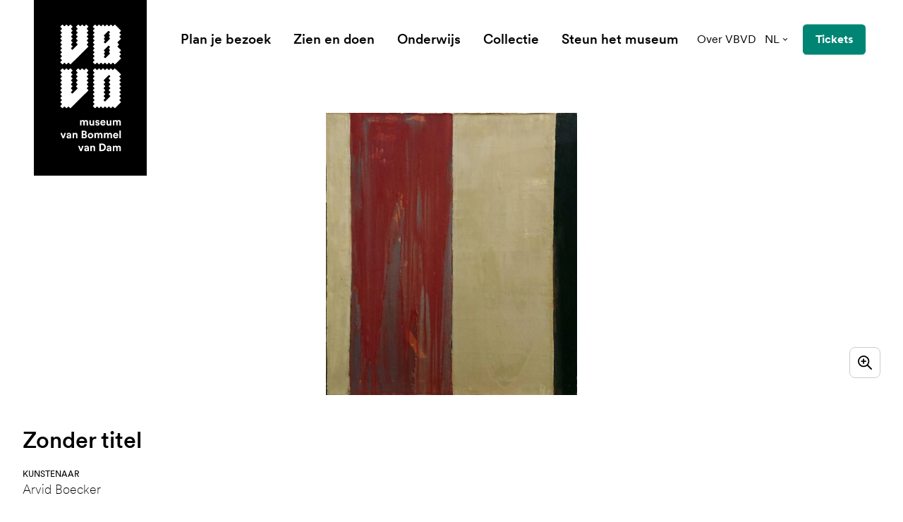

--- FILE ---
content_type: text/html; charset=UTF-8
request_url: https://www.vanbommelvandam.nl/collectie/kd-5929-zonder-titel/
body_size: 28417
content:
<!DOCTYPE html><html
class="fonts-loaded" lang="nl" prefix="og: http://ogp.me/ns# fb: http://ogp.me/ns/fb#"><head><meta
charset="utf-8"><meta
name="viewport" content="width=device-width,minimum-scale=1"><script id="cookieyes" type="text/javascript" src="https://cdn-cookieyes.com/client_data/93bec79529e449dba8a14578/script.js"></script><link
rel="dns-prefetch" href="https://www.vanbommelvandam.nl"><link
rel="preconnect" href="https://www.vanbommelvandam.nl" crossorigin><link
rel="shortcut icon" href="/dist/assets/favicons/favicon.ico"><link
rel="icon" type="image/png" sizes="16x16" href="/dist/assets/favicons/favicon-16x16.png"><link
rel="icon" type="image/png" sizes="32x32" href="/dist/assets/favicons/favicon-32x32.png"><link
rel="icon" type="image/png" sizes="48x48" href="/dist/assets/favicons/favicon-48x48.png"><link
rel="manifest" href="/dist/assets/favicons/manifest.json"><meta
name="mobile-web-app-capable" content="yes"><meta
name="theme-color" content="#fff"><meta
name="application-name" content="buildchain"><link
rel="apple-touch-icon" sizes="57x57" href="/dist/assets/favicons/apple-touch-icon-57x57.png"><link
rel="apple-touch-icon" sizes="60x60" href="/dist/assets/favicons/apple-touch-icon-60x60.png"><link
rel="apple-touch-icon" sizes="72x72" href="/dist/assets/favicons/apple-touch-icon-72x72.png"><link
rel="apple-touch-icon" sizes="76x76" href="/dist/assets/favicons/apple-touch-icon-76x76.png"><link
rel="apple-touch-icon" sizes="114x114" href="/dist/assets/favicons/apple-touch-icon-114x114.png"><link
rel="apple-touch-icon" sizes="120x120" href="/dist/assets/favicons/apple-touch-icon-120x120.png"><link
rel="apple-touch-icon" sizes="144x144" href="/dist/assets/favicons/apple-touch-icon-144x144.png"><link
rel="apple-touch-icon" sizes="152x152" href="/dist/assets/favicons/apple-touch-icon-152x152.png"><link
rel="apple-touch-icon" sizes="167x167" href="/dist/assets/favicons/apple-touch-icon-167x167.png"><link
rel="apple-touch-icon" sizes="180x180" href="/dist/assets/favicons/apple-touch-icon-180x180.png"><link
rel="apple-touch-icon" sizes="1024x1024" href="/dist/assets/favicons/apple-touch-icon-1024x1024.png"><meta
name="apple-mobile-web-app-capable" content="yes"><meta
name="apple-mobile-web-app-status-bar-style" content="black-translucent"><meta
name="apple-mobile-web-app-title" content="buildchain"><link
rel="apple-touch-startup-image" media="(device-width: 320px) and (device-height: 568px) and (-webkit-device-pixel-ratio: 2) and (orientation: portrait)" href="/dist/assets/favicons/apple-touch-startup-image-640x1136.png"><link
rel="apple-touch-startup-image" media="(device-width: 375px) and (device-height: 667px) and (-webkit-device-pixel-ratio: 2) and (orientation: portrait)" href="/dist/assets/favicons/apple-touch-startup-image-750x1334.png"><link
rel="apple-touch-startup-image" media="(device-width: 414px) and (device-height: 896px) and (-webkit-device-pixel-ratio: 2) and (orientation: portrait)" href="/dist/assets/favicons/apple-touch-startup-image-828x1792.png"><link
rel="apple-touch-startup-image" media="(device-width: 375px) and (device-height: 812px) and (-webkit-device-pixel-ratio: 3) and (orientation: portrait)" href="/dist/assets/favicons/apple-touch-startup-image-1125x2436.png"><link
rel="apple-touch-startup-image" media="(device-width: 414px) and (device-height: 736px) and (-webkit-device-pixel-ratio: 3) and (orientation: portrait)" href="/dist/assets/favicons/apple-touch-startup-image-1242x2208.png"><link
rel="apple-touch-startup-image" media="(device-width: 414px) and (device-height: 896px) and (-webkit-device-pixel-ratio: 3) and (orientation: portrait)" href="/dist/assets/favicons/apple-touch-startup-image-1242x2688.png"><link
rel="apple-touch-startup-image" media="(device-width: 768px) and (device-height: 1024px) and (-webkit-device-pixel-ratio: 2) and (orientation: portrait)" href="/dist/assets/favicons/apple-touch-startup-image-1536x2048.png"><link
rel="apple-touch-startup-image" media="(device-width: 834px) and (device-height: 1112px) and (-webkit-device-pixel-ratio: 2) and (orientation: portrait)" href="/dist/assets/favicons/apple-touch-startup-image-1668x2224.png"><link
rel="apple-touch-startup-image" media="(device-width: 834px) and (device-height: 1194px) and (-webkit-device-pixel-ratio: 2) and (orientation: portrait)" href="/dist/assets/favicons/apple-touch-startup-image-1668x2388.png"><link
rel="apple-touch-startup-image" media="(device-width: 1024px) and (device-height: 1366px) and (-webkit-device-pixel-ratio: 2) and (orientation: portrait)" href="/dist/assets/favicons/apple-touch-startup-image-2048x2732.png"><link
rel="apple-touch-startup-image" media="(device-width: 810px) and (device-height: 1080px) and (-webkit-device-pixel-ratio: 2) and (orientation: portrait)" href="/dist/assets/favicons/apple-touch-startup-image-1620x2160.png"><link
rel="apple-touch-startup-image" media="(device-width: 320px) and (device-height: 568px) and (-webkit-device-pixel-ratio: 2) and (orientation: landscape)" href="/dist/assets/favicons/apple-touch-startup-image-1136x640.png"><link
rel="apple-touch-startup-image" media="(device-width: 375px) and (device-height: 667px) and (-webkit-device-pixel-ratio: 2) and (orientation: landscape)" href="/dist/assets/favicons/apple-touch-startup-image-1334x750.png"><link
rel="apple-touch-startup-image" media="(device-width: 414px) and (device-height: 896px) and (-webkit-device-pixel-ratio: 2) and (orientation: landscape)" href="/dist/assets/favicons/apple-touch-startup-image-1792x828.png"><link
rel="apple-touch-startup-image" media="(device-width: 375px) and (device-height: 812px) and (-webkit-device-pixel-ratio: 3) and (orientation: landscape)" href="/dist/assets/favicons/apple-touch-startup-image-2436x1125.png"><link
rel="apple-touch-startup-image" media="(device-width: 414px) and (device-height: 736px) and (-webkit-device-pixel-ratio: 3) and (orientation: landscape)" href="/dist/assets/favicons/apple-touch-startup-image-2208x1242.png"><link
rel="apple-touch-startup-image" media="(device-width: 414px) and (device-height: 896px) and (-webkit-device-pixel-ratio: 3) and (orientation: landscape)" href="/dist/assets/favicons/apple-touch-startup-image-2688x1242.png"><link
rel="apple-touch-startup-image" media="(device-width: 768px) and (device-height: 1024px) and (-webkit-device-pixel-ratio: 2) and (orientation: landscape)" href="/dist/assets/favicons/apple-touch-startup-image-2048x1536.png"><link
rel="apple-touch-startup-image" media="(device-width: 834px) and (device-height: 1112px) and (-webkit-device-pixel-ratio: 2) and (orientation: landscape)" href="/dist/assets/favicons/apple-touch-startup-image-2224x1668.png"><link
rel="apple-touch-startup-image" media="(device-width: 834px) and (device-height: 1194px) and (-webkit-device-pixel-ratio: 2) and (orientation: landscape)" href="/dist/assets/favicons/apple-touch-startup-image-2388x1668.png"><link
rel="apple-touch-startup-image" media="(device-width: 1024px) and (device-height: 1366px) and (-webkit-device-pixel-ratio: 2) and (orientation: landscape)" href="/dist/assets/favicons/apple-touch-startup-image-2732x2048.png"><link
rel="apple-touch-startup-image" media="(device-width: 810px) and (device-height: 1080px) and (-webkit-device-pixel-ratio: 2) and (orientation: landscape)" href="/dist/assets/favicons/apple-touch-startup-image-2160x1620.png"><link
rel="icon" type="image/png" sizes="228x228" href="/dist/assets/favicons/coast-228x228.png"><meta
name="msapplication-TileColor" content="#fff"><meta
name="msapplication-TileImage" content="/dist/assets/favicons/mstile-144x144.png"><meta
name="msapplication-config" content="/dist/assets/favicons/browserconfig.xml"><link
rel="yandex-tableau-widget" href="/dist/assets/favicons/yandex-browser-manifest.json"><style>body:not(.user-is-tabbing) button:focus,body:not(.user-is-tabbing) input:focus,body:not(.user-is-tabbing) select:focus,body:not(.user-is-tabbing) textarea:focus{outline:none}</style><script>function handleFirstTab(e){if(e.keyCode===9){document.body.classList.add('user-is-tabbing');window.removeEventListener('keydown',handleFirstTab);window.addEventListener('mousedown',handleMouseDownOnce);}}
function handleMouseDownOnce(){document.body.classList.remove('user-is-tabbing');window.removeEventListener('mousedown',handleMouseDownOnce);window.addEventListener('keydown',handleFirstTab);}
window.addEventListener('keydown',handleFirstTab);</script><script>!function(e,t){"function"==typeof define&&define.amd?define(t):"object"==typeof exports?module.exports=t():e.Cookie=t()}(this,function(){"use strict";function e(t,n,o){return void 0===n?e.get(t):void(null===n?e.remove(t):e.set(t,n,o))}function t(e){return e.replace(/[.*+?^$|[\](){}\\-]/g,"\\$&")}function n(e){var t="";for(var n in e)if(e.hasOwnProperty(n)){if("expires"===n){var r=e[n];"object"!=typeof r&&(r+="number"==typeof r?"D":"",r=o(r)),e[n]=r.toUTCString()}if("secure"===n){if(!e[n])continue;t+=";"+n}t+=";"+n+"="+e[n]}return e.hasOwnProperty("path")||(t+=";path=/"),t}function o(e){var t=new Date,n=e.charAt(e.length-1),o=parseInt(e,10);switch(n){case"Y":t.setFullYear(t.getFullYear()+o);break;case"M":t.setMonth(t.getMonth()+o);break;case"D":t.setDate(t.getDate()+o);break;case"h":t.setHours(t.getHours()+o);break;case"m":t.setMinutes(t.getMinutes()+o);break;case"s":t.setSeconds(t.getSeconds()+o);break;default:t=new Date(e)}return t}return e.enabled=function(){var t,n="__test_key";return document.cookie=n+"=1",t=!!document.cookie,t&&e.remove(n),t},e.get=function(e,n){if("string"!=typeof e||!e)return null;e="(?:^|; )"+t(e)+"(?:=([^;]*?))?(?:;|$)";var o=new RegExp(e),r=o.exec(document.cookie);return null!==r?n?r[1]:decodeURIComponent(r[1]):null},e.getRaw=function(t){return e.get(t,!0)},e.set=function(e,t,o,r){o!==!0&&(r=o,o=!1),r=n(r?r:{});var u=e+"="+(o?t:encodeURIComponent(t))+r;document.cookie=u},e.setRaw=function(t,n,o){e.set(t,n,!0,o)},e.remove=function(t){e.set(t,"a",{expires:new Date})},e});</script><style>[x-cloak]{display:none !important}@font-face{font-family:'CircularXX';src:url("https://www.vanbommelvandam.nl//dist/fonts/CircularXXWeb-Thin.woff2") format("woff2"),url("https://www.vanbommelvandam.nl//dist/fonts/CircularXXWeb-Thin.woff") format("woff");font-weight:100;font-style:normal;font-display:swap}@font-face{font-family:'CircularXX';src:url("https://www.vanbommelvandam.nl//dist/fonts/CircularXXWeb-ThinItalic.woff2") format("woff2"),url("https://www.vanbommelvandam.nl//dist/fonts/CircularXXWeb-ThinItalic.woff") format("woff");font-weight:100;font-style:italic;font-display:swap}@font-face{font-family:'CircularXX';src:url("https://www.vanbommelvandam.nl//dist/fonts/CircularXXWeb-Regular.woff2") format("woff2"),url("https://www.vanbommelvandam.nl//dist/fonts/CircularXXWeb-Regular.woff") format("woff");font-weight:400;font-style:normal;font-display:swap}@font-face{font-family:'CircularXX';src:url("https://www.vanbommelvandam.nl//dist/fonts/CircularXXWeb-Italic.woff2") format("woff2"),url("https://www.vanbommelvandam.nl//dist/fonts/CircularXXWeb-Italic.woff") format("woff");font-weight:400;font-style:italic;font-display:swap}@font-face{font-family:'CircularXX Book';src:url("https://www.vanbommelvandam.nl//dist/fonts/CircularXXWeb-Book.woff2") format("woff2"),url("https://www.vanbommelvandam.nl//dist/fonts/CircularXXWeb-Book.woff") format("woff");font-weight:400;font-style:normal;font-display:swap}@font-face{font-family:'CircularXX Book';src:url("https://www.vanbommelvandam.nl//dist/fonts/CircularXXWeb-BookItalic.woff2") format("woff2"),url("https://www.vanbommelvandam.nl//dist/fonts/CircularXXWeb-BookItalic.woff") format("woff");font-weight:400;font-style:italic;font-display:swap}@font-face{font-family:'CircularXX';src:url("https://www.vanbommelvandam.nl//dist/fonts/CircularXXWeb-BoldItalic.woff2") format("woff2"),url("https://www.vanbommelvandam.nl//dist/fonts/CircularXXWeb-BoldItalic.woff") format("woff");font-weight:700;font-style:italic;font-display:swap}@font-face{font-family:'CircularXX';src:url("https://www.vanbommelvandam.nl//dist/fonts/CircularXXWeb-Bold.woff2") format("woff2"),url("https://www.vanbommelvandam.nl//dist/fonts/CircularXXWeb-Bold.woff") format("woff");font-weight:700;font-style:normal;font-display:swap}@font-face{font-family:'CircularXX';src:url("https://www.vanbommelvandam.nl//dist/fonts/CircularXXWeb-Medium.woff2") format("woff2"),url("https://www.vanbommelvandam.nl//dist/fonts/CircularXXWeb-Medium.woff") format("woff");font-weight:500;font-style:normal;font-display:swap}@font-face{font-family:'CircularXX';src:url("https://www.vanbommelvandam.nl//dist/fonts/CircularXXWeb-MediumItalic.woff2") format("woff2"),url("https://www.vanbommelvandam.nl//dist/fonts/CircularXXWeb-MediumItalic.woff") format("woff");font-weight:500;font-style:italic;font-display:swap}@font-face{font-family:'CircularXX';src:url("https://www.vanbommelvandam.nl//dist/fonts/CircularXXWeb-Black.woff2") format("woff2"),url("https://www.vanbommelvandam.nl//dist/fonts/CircularXXWeb-Black.woff") format("woff");font-weight:900;font-style:normal;font-display:swap}@font-face{font-family:'CircularXX';src:url("https://www.vanbommelvandam.nl//dist/fonts/CircularXXWeb-BlackItalic.woff2") format("woff2"),url("https://www.vanbommelvandam.nl//dist/fonts/CircularXXWeb-BlackItalic.woff") format("woff");font-weight:900;font-style:italic;font-display:swap}@font-face{font-family:'CircularXX ExtraBlack';src:url("https://www.vanbommelvandam.nl//dist/fonts/CircularXXWeb-ExtraBlack.woff2") format("woff2"),url("https://www.vanbommelvandam.nl//dist/fonts/CircularXXWeb-ExtraBlack.woff") format("woff");font-weight:900;font-style:normal;font-display:swap}@font-face{font-family:'CircularXX ExtraBlack';src:url("https://www.vanbommelvandam.nl//dist/fonts/CircularXXWeb-ExtraBlackItalic.woff2") format("woff2"),url("https://www.vanbommelvandam.nl//dist/fonts/CircularXXWeb-ExtraBlackItalic.woff") format("woff");font-weight:900;font-style:italic;font-display:swap}@font-face{font-family:'BommelVanDam';src:url('https://www.vanbommelvandam.nl//dist/fonts/BommelVanDam-Regular.woff2') format('woff2'),url('https://www.vanbommelvandam.nl//dist/fonts/BommelVanDam-Regular.woff') format('woff');font-weight:400;font-style:normal;font-display:swap}</style><!--# if expr="$HTTP_COOKIE=/critical\-css\=472e25bd/" --><script type="module">!function(){const e=document.createElement("link").relList;if(!(e&&e.supports&&e.supports("modulepreload"))){for(const e of document.querySelectorAll('link[rel="modulepreload"]'))r(e);new MutationObserver((e=>{for(const o of e)if("childList"===o.type)for(const e of o.addedNodes)if("LINK"===e.tagName&&"modulepreload"===e.rel)r(e);else if(e.querySelectorAll)for(const o of e.querySelectorAll("link[rel=modulepreload]"))r(o)})).observe(document,{childList:!0,subtree:!0})}function r(e){if(e.ep)return;e.ep=!0;const r=function(e){const r={};return e.integrity&&(r.integrity=e.integrity),e.referrerpolicy&&(r.referrerPolicy=e.referrerpolicy),"use-credentials"===e.crossorigin?r.credentials="include":"anonymous"===e.crossorigin?r.credentials="omit":r.credentials="same-origin",r}(e);fetch(e.href,r)}}();</script><script>!function(){var e=document.createElement("script");if(!("noModule"in e)&&"onbeforeload"in e){var t=!1;document.addEventListener("beforeload",(function(n){if(n.target===e)t=!0;else if(!n.target.hasAttribute("nomodule")||!t)return;n.preventDefault()}),!0),e.type="module",e.src=".",document.head.appendChild(e),e.remove()}}();</script><script src="https://www.vanbommelvandam.nl//dist/assets/polyfills-legacy.db0df833.js" nomodule onload="e=new CustomEvent(&#039;vite-script-loaded&#039;, {detail:{path: &#039;vite/legacy-polyfills&#039;}});document.dispatchEvent(e);"></script><script type="module" src="https://www.vanbommelvandam.nl//dist/assets/app.ba0c8c12.js" crossorigin onload="e=new CustomEvent(&#039;vite-script-loaded&#039;, {detail:{path: &#039;src/js/app.js&#039;}});document.dispatchEvent(e);"></script><link
href="https://www.vanbommelvandam.nl//dist/assets/app.472e25bd.css" rel="stylesheet"><script src="https://www.vanbommelvandam.nl//dist/assets/app-legacy.b277fa5b.js" nomodule onload="e=new CustomEvent(&#039;vite-script-loaded&#039;, {detail:{path: &#039;src/js/app-legacy.js&#039;}});document.dispatchEvent(e);"></script><!--# else --><script>Cookie.set("critical-css","472e25bd",{expires:"7D",secure:true});</script><script type="module" src="https://www.vanbommelvandam.nl//dist/assets/app.ba0c8c12.js" crossorigin onload="e=new CustomEvent(&#039;vite-script-loaded&#039;, {detail:{path: &#039;src/js/app.js&#039;}});document.dispatchEvent(e);"></script><link
href="https://www.vanbommelvandam.nl//dist/assets/app.472e25bd.css" rel="stylesheet" media="print" onload="this.media=&#039;all&#039;"><script src="https://www.vanbommelvandam.nl//dist/assets/app-legacy.b277fa5b.js" nomodule onload="e=new CustomEvent(&#039;vite-script-loaded&#039;, {detail:{path: &#039;src/js/app-legacy.js&#039;}});document.dispatchEvent(e);"></script><!--# endif --><title>Zonder titel | Museum van Bommel van Dam</title>
<script>dataLayer = [];
function gtag() {
            dataLayer.push(arguments);
        }
        gtag("consent", "default", {
            ad_storage: "denied",
            ad_user_data: "denied",
            ad_personalization: "denied",
            analytics_storage: "denied",
            functionality_storage: "denied",
            personalization_storage: "denied",
            security_storage: "granted",
            wait_for_update: 2000,
        });
        gtag("set", "ads_data_redaction", true);
        gtag("set", "url_passthrough", true);
(function(w,d,s,l,i){w[l]=w[l]||[];w[l].push({'gtm.start':
new Date().getTime(),event:'gtm.js'});var f=d.getElementsByTagName(s)[0],
j=d.createElement(s),dl=l!='dataLayer'?'&l='+l:'';j.async=true;j.src=
'https://www.googletagmanager.com/gtm.js?id='+i+dl;f.parentNode.insertBefore(j,f);
})(window,document,'script','dataLayer','GTM-5NKXX5C');
</script>
<script>!function(f,b,e,v,n,t,s){if(f.fbq)return;n=f.fbq=function(){n.callMethod?
n.callMethod.apply(n,arguments):n.queue.push(arguments)};if(!f._fbq)f._fbq=n;
n.push=n;n.loaded=!0;n.version='2.0';n.queue=[];t=b.createElement(e);t.async=!0;
t.src=v;s=b.getElementsByTagName(e)[0];s.parentNode.insertBefore(t,s)}(window,
document,'script','https://connect.facebook.net/en_US/fbevents.js');
fbq('init', '177947669677456');
fbq('track', 'PageView');
</script><meta name="generator" content="SEOmatic">
<meta name="keywords" content="moderne kunst,hedendaagse kunts,regio venlo,stedelijk museum">
<meta name="description" content="Museum van Bommel van Dam heeft een ruime collectie moderne en hedendaagse kunst. Hét museum van de regio Venlo en is er van en voor iedereen.">
<meta name="referrer" content="no-referrer-when-downgrade">
<meta name="robots" content="all">
<meta content="Museum-van-Bommel-van-Dam-160861363994033" property="fb:profile_id">
<meta content="nl" property="og:locale">
<meta content="de" property="og:locale:alternate">
<meta content="en" property="og:locale:alternate">
<meta content="Museum van Bommel van Dam" property="og:site_name">
<meta content="website" property="og:type">
<meta content="https://www.vanbommelvandam.nl/collectie/kd-5929-zonder-titel/" property="og:url">
<meta content="Zonder titel" property="og:title">
<meta content="Museum van Bommel van Dam heeft een ruime collectie moderne en hedendaagse kunst. Hét museum van de regio Venlo en is er van en voor iedereen." property="og:description">
<meta content="https://d2r8u91auwtfcs.cloudfront.net/images/adlib/_1200x630_crop_center-center_82_none/53396/KD-5929.jpg?mtime=1634205115" property="og:image">
<meta content="1200" property="og:image:width">
<meta content="630" property="og:image:height">
<meta content="Museum van Bommel van Dam heeft een ruime collectie moderne en hedendaagse kunst. Hét museum van de regio Venlo en is er van en voor iedereen." property="og:image:alt">
<meta content="https://www.instagram.com/vanbommelvandam/" property="og:see_also">
<meta name="twitter:card" content="summary_large_image">
<meta name="twitter:site" content="@vanbommelvandam">
<meta name="twitter:creator" content="@vanbommelvandam">
<meta name="twitter:title" content="Zonder titel">
<meta name="twitter:description" content="Museum van Bommel van Dam heeft een ruime collectie moderne en hedendaagse kunst. Hét museum van de regio Venlo en is er van en voor iedereen.">
<meta name="twitter:image" content="https://d2r8u91auwtfcs.cloudfront.net/images/adlib/_800x418_crop_center-center_82_none/53396/KD-5929.jpg?mtime=1634205115">
<meta name="twitter:image:width" content="800">
<meta name="twitter:image:height" content="418">
<meta name="twitter:image:alt" content="Museum van Bommel van Dam heeft een ruime collectie moderne en hedendaagse kunst. Hét museum van de regio Venlo en is er van en voor iedereen.">
<link href="https://www.vanbommelvandam.nl/collectie/kd-5929-zonder-titel/" rel="canonical">
<link href="https://www.vanbommelvandam.nl/" rel="home">
<link type="text/plain" href="https://www.vanbommelvandam.nl/humans.txt" rel="author">
<link href="https://www.vanbommelvandam.nl/de/sammlung/kd-5929-zonder-titel/" rel="alternate" hreflang="de">
<link href="https://www.vanbommelvandam.nl/en/collection/kd-5929-zonder-titel/" rel="alternate" hreflang="en">
<link href="https://www.vanbommelvandam.nl/collectie/kd-5929-zonder-titel/" rel="alternate" hreflang="x-default">
<link href="https://www.vanbommelvandam.nl/collectie/kd-5929-zonder-titel/" rel="alternate" hreflang="nl"></head><body
class="theme-turqouise antialiased"><script deprecated deprecation-notice="Universal Analytics (which is what this script uses) is being [discontinued on July 1st, 2023](https://support.google.com/analytics/answer/11583528). You should use Google gtag.js or Google Tag Manager instead and transition to a new GA4 property.">(function(i,s,o,g,r,a,m){i['GoogleAnalyticsObject']=r;i[r]=i[r]||function(){
(i[r].q=i[r].q||[]).push(arguments)},i[r].l=1*new Date();a=s.createElement(o),
m=s.getElementsByTagName(o)[0];a.async=1;a.src=g;m.parentNode.insertBefore(a,m)
})(window,document,'script','https://www.google-analytics.com/analytics.js','ga');
ga('create', 'UA-91997280-1', 'auto');
ga('set', 'anonymizeIp', true);
ga('send', 'pageview');
</script>
<noscript><iframe src="https://www.googletagmanager.com/ns.html?id=GTM-5NKXX5C"
height="0" width="0" style="display:none;visibility:hidden"></iframe></noscript>

<noscript><img height="1" width="1" style="display:none"
src="https://www.facebook.com/tr?id=177947669677456&ev=PageView&noscript=1" /></noscript>
<nav
aria-label="skiplinks"><ul
class="skiplinks"><li><a
href="#start-content">Ga direct naar de inhoud</a></li></ul></nav><header
id="page-header"
class="px-6 lg:px-12 flex flex-row justify-items-end items-center py-4.5 lg:py-8 absolute top-0 left-0 w-full z-100"
x-init="construct" x-data="menu()" @prevent-scroll-check.window="triggerPreventScrollCheck" @scroll.window="currentScrollPosition = window.scrollY" x-ref="navbar"><a
href="https://www.vanbommelvandam.nl/"
class="absolute top-0 bg-black text-white w-22.25 md:w-32 xl:w-40 h-38.25 md:h-50 xl:h-62.25 flex items-center justify-center z-20"><span
class="sr-only">museum van Bommel van Dam</span><svg
class="fill-current w-13.75 md:w-17.75 xl:w-21.5 h-auto" xmlns="http://www.w3.org/2000/svg" viewBox="0 0 88 184"><defs/><path
d="M40.459 10.215l-1.763 1.762a.74.74 0 000 1.073l1.763 1.762a.74.74 0 010 1.072l-1.763 1.762a.74.74 0 000 1.073l1.763 1.762a.74.74 0 010 1.073l-1.763 1.762a.74.74 0 000 1.073l1.763 1.762a.74.74 0 010 1.072l-1.763 1.763a.74.74 0 000 1.072l1.763 1.762a.74.74 0 010 1.073L15.482 57.87a.74.74 0 01-1.073 0l-1.762-1.763a.74.74 0 00-1.072 0L9.812 57.87a.74.74 0 01-1.072 0l-1.762-1.763a.74.74 0 00-1.073 0L4.143 57.87a.74.74 0 01-1.073 0L.772 55.57a.74.74 0 010-1.072l1.762-1.763a.74.74 0 000-1.072L.772 49.902a.74.74 0 010-1.073l1.762-1.762a.74.74 0 000-1.073L.772 44.232a.74.74 0 010-1.073l1.762-1.762a.74.74 0 000-1.072L.772 38.562a.74.74 0 010-1.072l1.762-1.762a.74.74 0 000-1.073L.772 32.893a.74.74 0 010-1.073l1.762-1.762a.74.74 0 000-1.072L.772 27.223a.74.74 0 010-1.072l1.762-1.762a.74.74 0 000-1.073L.772 21.554a.74.74 0 010-1.073l1.762-1.762a.74.74 0 000-1.073L.772 15.884a.74.74 0 010-1.072l1.762-1.762a.74.74 0 000-1.073L.772 10.215a.74.74 0 010-1.073L2.534 7.38a.74.74 0 000-1.073L.772 4.545a.74.74 0 010-1.072L3.07 1.174a.74.74 0 011.073 0l1.762 1.762a.74.74 0 001.073 0L8.74 1.174a.74.74 0 011.072 0l1.763 1.762a.74.74 0 001.072 0l1.762-1.762a.74.74 0 011.073 0l2.299 2.299a.74.74 0 010 1.072l-1.686 1.762a.74.74 0 000 1.073l1.762 1.762a.74.74 0 010 1.073l-1.762 1.762a.74.74 0 000 1.073l1.762 1.762a.74.74 0 010 1.072l-1.762 1.762a.74.74 0 000 1.073l1.762 1.762a.74.74 0 010 1.073l-1.762 1.762a.74.74 0 000 1.073l1.762 1.762a.74.74 0 010 1.072l-1.762 1.763a.74.74 0 000 1.072l1.762 1.762a.74.74 0 010 1.073l-1.762 1.762a.74.74 0 000 1.073l1.15 1.149a.74.74 0 001.072 0l6.819-6.819a.74.74 0 000-1.072l-1.763-1.763a.74.74 0 010-1.072l1.762-1.762a.74.74 0 000-1.073l-1.762-1.762a.74.74 0 010-1.073l1.762-1.762a.74.74 0 000-1.073l-1.762-1.762a.74.74 0 010-1.072l1.762-1.762a.74.74 0 000-1.073l-1.762-1.762a.74.74 0 010-1.073l1.762-1.762a.74.74 0 000-1.073l-1.762-1.762a.74.74 0 010-1.072l2.299-2.299a.74.74 0 011.072 0l1.763 1.762c.383.307.842.307 1.149 0l1.762-1.762a.74.74 0 011.073 0l1.762 1.762a.74.74 0 001.072 0l1.762-1.762a.74.74 0 011.073 0l2.299 2.299a.74.74 0 010 1.072l-1.763 1.762a.74.74 0 000 1.073l1.763 1.762a.74.74 0 010 1.073zM40.459 73.422l-1.763 1.763a.74.74 0 000 1.072l1.763 1.762a.74.74 0 010 1.073l-1.763 1.762a.74.74 0 000 1.073l1.763 1.762a.74.74 0 010 1.073l-1.763 1.762a.74.74 0 000 1.072l1.763 1.763a.74.74 0 010 1.072l-1.763 1.762a.74.74 0 000 1.073l1.763 1.762a.74.74 0 010 1.073l-24.977 24.976a.74.74 0 01-1.073 0l-1.762-1.762a.741.741 0 00-1.072 0l-1.763 1.762a.74.74 0 01-1.072 0l-1.762-1.762a.741.741 0 00-1.073 0l-1.762 1.762a.74.74 0 01-1.073 0l-2.298-2.298a.741.741 0 010-1.073l1.762-1.762a.741.741 0 000-1.073l-1.762-1.762a.74.74 0 010-1.072l1.762-1.763a.74.74 0 000-1.072L.772 107.44a.741.741 0 010-1.073l1.762-1.762a.741.741 0 000-1.073L.772 101.77a.74.74 0 010-1.072l1.762-1.763a.74.74 0 000-1.072L.772 96.1a.74.74 0 010-1.073l1.762-1.762a.74.74 0 000-1.073L.772 90.431a.74.74 0 010-1.072l1.762-1.763a.74.74 0 000-1.072L.772 84.762a.74.74 0 010-1.073l1.762-1.762a.74.74 0 000-1.073L.772 79.092a.74.74 0 010-1.073l1.762-1.762a.74.74 0 000-1.072L.772 73.422a.74.74 0 010-1.072l1.762-1.762a.74.74 0 000-1.073L.772 67.753a.74.74 0 010-1.073l2.298-2.298a.74.74 0 011.073 0l1.762 1.685a.74.74 0 001.073 0l1.762-1.762a.74.74 0 011.072 0l1.763 1.762a.74.74 0 001.072 0l1.762-1.762a.74.74 0 011.073 0l2.299 2.299a.74.74 0 010 1.072l-1.763 1.763a.74.74 0 000 1.072l1.762 1.762a.74.74 0 010 1.073l-1.762 1.762a.74.74 0 000 1.073l1.762 1.762a.74.74 0 010 1.072l-1.762 1.763a.74.74 0 000 1.072l1.762 1.762a.74.74 0 010 1.073l-1.762 1.762a.74.74 0 000 1.073l1.762 1.762a.74.74 0 010 1.073l-1.762 1.762a.74.74 0 000 1.072l1.762 1.762a.74.74 0 010 1.073l-1.762 1.762a.74.74 0 000 1.073l1.15 1.149a.741.741 0 001.072 0l6.819-6.819a.74.74 0 000-1.072l-1.762-1.763a.74.74 0 010-1.072l1.762-1.762a.74.74 0 000-1.073l-1.762-1.762a.74.74 0 010-1.073l1.762-1.762a.74.74 0 000-1.072l-1.762-1.763a.74.74 0 010-1.072l1.762-1.762a.74.74 0 000-1.073l-1.762-1.762a.74.74 0 010-1.073l1.762-1.762a.74.74 0 000-1.072l-1.762-1.763a.74.74 0 010-1.072l2.298-2.299a.74.74 0 011.073 0l1.762 1.762a.74.74 0 001.073 0l1.762-1.762a.74.74 0 011.072 0l1.916 1.762a.74.74 0 001.072 0l1.762-1.762a.74.74 0 011.073 0l2.299 2.299a.74.74 0 010 1.072l-1.763 1.763a.74.74 0 000 1.072l1.763 1.762a.833.833 0 010 1.15z"/><path
fill-rule="evenodd"
d="M87.117 77.943a.74.74 0 010 1.072l-1.685 1.763a.74.74 0 000 1.072l1.762 1.762a.74.74 0 010 1.073l-1.762 1.762a.74.74 0 000 1.073l1.762 1.762a.74.74 0 010 1.073l-1.762 1.762a.74.74 0 000 1.072l1.762 1.762a.74.74 0 010 1.073l-1.762 1.762a.74.74 0 000 1.073l1.762 1.762a.741.741 0 010 1.073l-1.762 1.762a.74.74 0 000 1.072l1.762 1.762a.741.741 0 010 1.073l-1.762 1.762a.741.741 0 000 1.073l1.762 1.762a.741.741 0 010 1.073l-7.968 7.968a.741.741 0 01-1.073 0l-1.762-1.763a.741.741 0 00-1.072 0l-1.763 1.763a.741.741 0 01-1.072 0l-1.762-1.763a.741.741 0 00-1.073 0l-1.762 1.763a.741.741 0 01-1.073 0l-1.762-1.763a.741.741 0 00-1.073 0l-1.762 1.763a.741.741 0 01-1.072 0l-1.762-1.763a.741.741 0 00-1.073 0l-1.762 1.763a.741.741 0 01-1.073 0l-1.762-1.763a.741.741 0 00-1.073 0l-1.762 1.763a.741.741 0 01-1.072 0l-2.299-2.299a.74.74 0 010-1.072l1.762-1.763a.74.74 0 000-1.072l-1.762-1.762a.741.741 0 010-1.073l1.762-1.762a.741.741 0 000-1.073l-1.762-1.762a.741.741 0 010-1.073l1.762-1.762a.74.74 0 000-1.072l-1.762-1.762a.741.741 0 010-1.073l1.762-1.762a.74.74 0 000-1.073l-1.762-1.762a.74.74 0 010-1.073l1.762-1.762a.74.74 0 000-1.072l-1.762-1.763a.74.74 0 010-1.072l1.762-1.762a.74.74 0 000-1.073l-1.762-1.762a.74.74 0 010-1.073l1.762-1.762a.74.74 0 000-1.072l-1.762-1.763a.74.74 0 010-1.072l1.762-1.762a.74.74 0 000-1.073l-1.762-1.762a.74.74 0 010-1.073l1.762-1.762a.74.74 0 000-1.072l-1.762-1.763a.74.74 0 010-1.072l2.299-2.299a.74.74 0 011.072 0l1.762 1.762a.74.74 0 001.073 0l1.762-1.762a.74.74 0 011.073 0l1.762 1.762a.74.74 0 001.073 0l1.762-1.762a.74.74 0 011.072 0l1.763 1.762a.74.74 0 001.072 0l1.762-1.762a.74.74 0 011.073 0l1.762 1.762a.74.74 0 001.073 0l1.762-1.762a.74.74 0 011.072 0l1.763 1.762a.74.74 0 001.072 0l1.686-1.762a.74.74 0 011.072 0l7.968 7.968a.74.74 0 010 1.073l-1.762 1.762a.74.74 0 000 1.073l1.762 1.762zM62.83 110.198l1.15 1.149c.23.307.766.307 1.072 0l6.895-6.895a.741.741 0 000-1.073l-1.762-1.762a.741.741 0 010-1.073l1.763-1.762a.74.74 0 000-1.072l-1.763-1.763a.74.74 0 010-1.072l1.763-1.762a.74.74 0 000-1.073l-1.763-1.762a.74.74 0 010-1.073l1.763-1.762a.74.74 0 000-1.072l-1.763-1.763a.74.74 0 010-1.072l1.763-1.762a.74.74 0 000-1.073l-1.763-1.762a.74.74 0 010-1.073l1.763-1.762a.74.74 0 000-1.073l-1.15-1.149a.74.74 0 00-1.072 0l-6.896 6.896a.74.74 0 000 1.072l1.763 1.762a.74.74 0 010 1.073l-1.763 1.762a.74.74 0 000 1.073l1.763 1.762a.74.74 0 010 1.073l-1.763 1.762a.74.74 0 000 1.072l1.763 1.762a.74.74 0 010 1.073l-1.763 1.762a.74.74 0 000 1.073l1.763 1.762a.741.741 0 010 1.073l-1.763 1.762a.74.74 0 000 1.072l1.763 1.762a.741.741 0 010 1.073l-1.763 1.762a.741.741 0 000 1.073zM87.194 44.155a.74.74 0 000-1.072l-1.762-1.762a.74.74 0 010-1.073l1.762-1.762a.74.74 0 000-1.073l-4.52-4.52a.74.74 0 010-1.073l1.762-1.762a.74.74 0 000-1.072l-1.762-1.763a.74.74 0 010-1.072l4.52-4.52a.74.74 0 000-1.073l-1.762-1.762a.74.74 0 010-1.073l1.762-1.762a.74.74 0 000-1.073l-1.762-1.762a.74.74 0 010-1.072l1.762-1.763a.74.74 0 000-1.072l-7.968-8.045a.74.74 0 00-1.073 0l-1.762 1.762a.74.74 0 01-1.072 0l-1.763-1.762a.74.74 0 00-1.072 0l-1.762 1.762a.74.74 0 01-1.073 0l-1.762-1.762a.74.74 0 00-1.073 0l-1.762 1.762a.74.74 0 01-1.073 0l-1.762-1.762a.74.74 0 00-1.072 0l-1.762 1.762a.74.74 0 01-1.073 0l-1.762-1.762a.74.74 0 00-1.073 0l-1.762 1.762a.74.74 0 01-1.073 0l-1.762-1.762a.74.74 0 00-1.072 0l-2.299 2.299a.74.74 0 000 1.072l1.762 1.762a.74.74 0 010 1.073l-1.762 1.762a.74.74 0 000 1.073l1.762 1.762a.74.74 0 010 1.073l-1.762 1.762a.74.74 0 000 1.072l1.762 1.762a.74.74 0 010 1.073l-1.762 1.762a.74.74 0 000 1.073l1.762 1.762a.74.74 0 010 1.073l-1.762 1.762a.74.74 0 000 1.072l1.762 1.763a.74.74 0 010 1.072l-1.762 1.762a.74.74 0 000 1.073l1.762 1.762a.74.74 0 010 1.073l-1.762 1.762a.74.74 0 000 1.072l1.762 1.763a.74.74 0 010 1.072l-1.762 1.686a.74.74 0 000 1.072l1.762 1.763a.74.74 0 010 1.072l-1.762 1.762a.74.74 0 000 1.073l1.762 1.762a.74.74 0 010 1.073l-1.762 1.762a.74.74 0 000 1.073l2.299 2.298a.74.74 0 001.072 0l1.762-1.686a.74.74 0 011.073 0l1.762 1.763a.74.74 0 001.073 0l1.762-1.763a.74.74 0 011.073 0l1.762 1.763a.74.74 0 001.072 0l1.763-1.763a.74.74 0 011.072 0l1.762 1.763a.74.74 0 001.073 0l1.762-1.763a.74.74 0 011.073 0l1.762 1.763a.74.74 0 001.072 0l1.763-1.763a.74.74 0 011.072 0l1.762 1.763a.74.74 0 001.073 0l7.968-7.968a.74.74 0 000-1.073l-1.762-1.762a.74.74 0 010-1.073l1.762-1.839zm-16.779-7.968l.996.996c.383.383.383.92 0 1.303l-.92.92c-.382.382-.382.919 0 1.302l.92.92c.383.382.383.919 0 1.302l-5.9 5.899c-.382.383-.918.383-1.302 0l-.996-.996c-.383-.383-.383-.92 0-1.302l.92-.92c.383-.383.383-.92 0-1.302l-.92-.92c-.383-.383-.383-.92 0-1.302l.996-.996c.383-.383.383-.92 0-1.303l-.996-.996c-.383-.383-.383-.919 0-1.302l5.9-5.9c.383-.383.92-.383 1.302 0l.996.997c.383.383.383.919 0 1.302l-.996.996c-.306.383-.306.92 0 1.302zm0-21.299l.996.996c.383.383.383.92 0 1.303l-.92.92c-.382.382-.382.919 0 1.302l.92.919c.383.383.383.92 0 1.303l-5.9 5.899c-.382.383-.918.383-1.302 0l-.996-.996c-.383-.383-.383-.92 0-1.303l.92-.919c.383-.383.383-.92 0-1.302l-.92-.92c-.383-.383-.383-.92 0-1.302l.996-.996c.383-.383.383-.92 0-1.303l-.996-.996c-.383-.383-.383-.92 0-1.302l5.9-5.9c.383-.383.92-.383 1.302 0l.996.996c.383.383.383.92 0 1.303l-.996.996c-.306.383-.306.996 0 1.302z"
clip-rule="evenodd"/><path
d="M28.736 138.699v7.431h2.069v-4.443c0-.766.46-1.456 1.379-1.456.92 0 1.303.613 1.303 1.456v4.52h2.068v-4.444c0-.766.536-1.455 1.38-1.455.918 0 1.302.613 1.302 1.455v4.521h1.992v-4.904c0-2.068-1.38-2.911-2.758-2.911-.996 0-1.763.306-2.376 1.226-.383-.766-1.225-1.226-2.221-1.226-.843 0-1.84.383-2.222 1.149v-.919h-1.916zM47.201 145.441c-.383.689-1.302.996-2.069.996-1.838 0-2.91-1.303-2.91-2.988v-4.75h1.991v4.367c0 .843.46 1.532 1.38 1.532.918 0 1.455-.613 1.455-1.456v-4.367h2.068v6.206c0 .359.027.666.048.92.016.179.03.332.03.459h-1.916c-.077-.23-.077-.613-.077-.919zM53.79 144.905c-.92 0-1.303-.537-1.38-1.15l-1.761.307c.076.919.843 2.375 3.141 2.375 1.992 0 2.911-1.302 2.911-2.528 0-1.073-.766-1.992-2.221-2.299l-1.073-.23c-.383-.076-.69-.306-.69-.689 0-.46.46-.766.996-.766.843 0 1.15.536 1.226.996l1.686-.383c-.077-.767-.843-2.146-2.988-2.146-1.61 0-2.835 1.073-2.835 2.452 0 1.073.69 1.992 2.145 2.299l.996.229c.613.154.843.46.843.766 0 .384-.306.767-.996.767z"/><path
fill-rule="evenodd"
d="M65.129 144.062c-.383 1.302-1.609 2.375-3.448 2.375-2.068 0-3.907-1.456-3.907-4.061 0-2.451 1.762-3.984 3.754-3.984 2.298 0 3.754 1.456 3.754 3.908v.613h-5.44c.077.996.92 1.685 1.916 1.685.92 0 1.456-.46 1.685-1.149l1.686.613zm-1.916-2.452c0-.766-.536-1.456-1.685-1.456-1.073 0-1.609.767-1.686 1.456h3.372z"
clip-rule="evenodd"/><path
d="M69.572 146.437c.766 0 1.686-.307 2.069-.996 0 .306.076.689.153.919h1.916c0-.127-.014-.28-.029-.459a10.312 10.312 0 01-.048-.92v-6.206h-2.069v4.367c0 .843-.536 1.456-1.455 1.456-.92 0-1.38-.689-1.38-1.532v-4.367h-2.068v4.75c0 1.685 1.073 2.988 2.911 2.988zM75.778 146.13v-7.431h1.916v.919c.383-.766 1.379-1.149 2.222-1.149.996 0 1.838.46 2.222 1.226.612-.92 1.379-1.226 2.375-1.226 1.379 0 2.758.843 2.758 2.911v4.904h-1.992v-4.521c0-.842-.383-1.455-1.303-1.455-.843 0-1.379.689-1.379 1.455v4.444h-1.992v-4.52c0-.843-.383-1.456-1.302-1.456-.92 0-1.38.69-1.38 1.456v4.443h-2.145zM3.683 164.671h2.069l2.834-7.584H6.441l-1.762 5.056-1.839-5.056H.618l3.065 7.584z"/><path
fill-rule="evenodd"
d="M11.727 160.381l1.84-.307c.459-.076.536-.306.536-.536 0-.536-.383-.996-1.303-.996-.92 0-1.379.537-1.456 1.226l-1.838-.383c.153-1.149 1.226-2.528 3.217-2.528 2.376 0 3.295 1.379 3.295 2.911v3.754c0 .202.021.447.041.679.018.206.036.402.036.547h-1.762c-.077-.23-.077-.613-.077-.919-.383.613-1.073 1.149-2.222 1.149-1.609 0-2.605-1.073-2.605-2.299 0-1.379.996-2.145 2.298-2.298zm2.376 1.226v-.307l-1.686.23c-.536.077-.92.383-.92.92 0 .459.307.842.997.842.842.077 1.609-.306 1.609-1.685z"
clip-rule="evenodd"/><path
d="M18.163 164.671h2.146v-4.367c0-.842.46-1.532 1.379-1.532.996 0 1.379.69 1.379 1.532v4.291h2.069v-4.75c0-1.686-.92-2.988-2.759-2.988-.842 0-1.762.383-2.221 1.149v-.919h-1.992v7.584z"/><path
fill-rule="evenodd"
d="M38.313 156.703c0 1.15-.69 1.992-1.609 2.375 1.073.23 1.916 1.226 1.916 2.605 0 1.763-1.303 3.065-3.371 3.065h-4.214v-10.879h3.984v-.077c2.145 0 3.294 1.226 3.294 2.911zm-3.6 1.609c.995 0 1.532-.536 1.532-1.379s-.537-1.379-1.533-1.379h-1.455v2.758h1.455zm.23 4.597c.995 0 1.608-.536 1.608-1.379s-.536-1.456-1.609-1.456H33.18v2.912h1.762v-.077zM43.83 164.901c2.298 0 3.983-1.685 3.983-3.984 0-2.298-1.685-3.984-3.983-3.984-2.299 0-3.984 1.609-3.984 3.984 0 2.299 1.685 3.984 3.984 3.984zm0-6.129c.995 0 1.915.69 1.915 2.145 0 1.456-.92 2.145-1.915 2.145-.996 0-1.916-.766-1.916-2.145 0-1.455.92-2.145 1.916-2.145z"
clip-rule="evenodd"/><path
d="M49.422 164.518v-7.431h1.916v.919c.383-.766 1.379-1.149 2.222-1.149.996 0 1.838.459 2.221 1.226.614-.92 1.38-1.226 2.376-1.226 1.379 0 2.758.842 2.758 2.911v4.903h-1.992v-4.52c0-.843-.383-1.456-1.303-1.456-.842 0-1.379.69-1.379 1.456v4.444h-2.068v-4.521c0-.842-.384-1.455-1.303-1.455-.92 0-1.379.689-1.379 1.455v4.444h-2.069zM63.06 157.087v7.431h2.145v-4.444c0-.766.46-1.455 1.38-1.455.919 0 1.302.613 1.302 1.455v4.521h1.992v-4.444c0-.766.536-1.456 1.379-1.456.92 0 1.302.613 1.302 1.456v4.52h1.992v-4.903c0-2.069-1.379-2.911-2.758-2.911-.996 0-1.762.306-2.375 1.226-.383-.767-1.226-1.226-2.222-1.226-.843 0-1.839.383-2.222 1.149v-.919H63.06z"/><path
fill-rule="evenodd"
d="M83.44 162.526c-.383 1.303-1.61 2.375-3.448 2.375-2.069 0-3.907-1.455-3.907-4.06 0-2.452 1.762-3.984 3.754-3.984 2.298 0 3.754 1.455 3.754 3.907v.613h-5.44c.077.996.92 1.685 1.915 1.685.92 0 1.456-.459 1.686-1.149l1.685.613zm-1.916-2.452c0-.766-.536-1.455-1.685-1.455-1.073 0-1.61.766-1.686 1.455h3.371z"
clip-rule="evenodd"/><path
d="M85.202 153.562v11.109h2.069v-11.109h-2.069zM31.112 183.136h-2.069l-3.065-7.585H28.2l1.84 5.056 1.761-5.056h2.145l-2.834 7.585z"/><path
fill-rule="evenodd"
d="M38.926 178.539l-1.839.306c-1.302.153-2.298.92-2.375 2.299 0 1.226.996 2.298 2.605 2.298 1.15 0 1.839-.536 2.222-1.149 0 .306 0 .689.076.919h1.84c0-.144-.018-.34-.036-.547-.02-.231-.041-.476-.041-.679v-3.754c0-1.532-.92-2.911-3.295-2.911-1.992 0-3.064 1.379-3.218 2.528l1.84.383c.076-.689.535-1.225 1.455-1.225s1.302.459 1.302.996c0 .229-.076.459-.536.536zm.613 1.226v.306c0 1.379-.843 1.762-1.609 1.686-.69 0-.996-.383-.996-.843 0-.536.383-.843.92-.92l1.685-.229z"
clip-rule="evenodd"/><path
d="M45.592 183.136h-2.07v-7.509h1.993v.92c.46-.766 1.379-1.149 2.145-1.149 1.839 0 2.758 1.302 2.758 2.988v4.75H48.35v-4.444c0-.843-.383-1.532-1.38-1.532-.919 0-1.378.689-1.378 1.532v4.444z"/><path
fill-rule="evenodd"
d="M56.471 172.256v10.88h3.908c3.064 0 5.363-1.992 5.363-5.44 0-3.448-2.222-5.44-5.363-5.44H56.47zm7.126 5.517c0 2.375-1.533 3.447-3.295 3.447h-1.685v-6.972h1.685c1.839 0 3.294 1.15 3.294 3.525zM69.266 178.845l1.838-.306c.46-.077.537-.307.537-.536 0-.537-.383-.996-1.303-.996-.92 0-1.379.536-1.455 1.225l-1.84-.383c.154-1.149 1.227-2.528 3.219-2.528 2.375 0 3.294 1.379 3.294 2.911v3.754c0 .203.022.448.042.679.018.207.035.403.035.547h-1.839c-.077-.23-.077-.613-.077-.919-.383.613-1.072 1.149-2.221 1.149-1.61 0-2.605-1.072-2.605-2.298.153-1.379 1.149-2.146 2.375-2.299zm2.451 1.226v-.306l-1.685.229c-.536.077-.92.384-.92.92 0 .46.307.843.997.843.766.076 1.608-.307 1.608-1.686z"
clip-rule="evenodd"/><path
d="M75.778 175.627v7.509h2.146v-4.444c0-.766.46-1.456 1.379-1.456.92 0 1.302.613 1.302 1.456v4.444h1.992v-4.444c0-.766.537-1.456 1.38-1.456.919 0 1.302.613 1.302 1.456v4.52h1.992v-4.903c0-2.069-1.38-2.911-2.758-2.911-.996 0-1.763.306-2.376 1.225-.383-.766-1.225-1.225-2.221-1.225-.843 0-1.84.383-2.222 1.149v-.92h-1.916z"/></svg></a><nav
x-cloak @click.away="closeMenus"
class="relative w-full lg:pl-40 xl:pl-52"><button
x-on:click.prevent="isMobileNavOpen = !isMobileNavOpen"
class="fixed flex items-center px-5 py-4 text-white bg-black rounded-lg z-200 h-14 ring-3 ring-white ring-opacity-50 bottom-6 left-6 lg:hidden"
aria-label="Main menu" type="button" data-mobile-menu-target="mobileMenu" aria-controls="mobile-menu"
:aria-expanded="isMobileNavOpen"><span
class="sr-only">Open menu</span><svg
x-show="!isMobileNavOpen" class="w-6 h-6" fill="none" stroke-linecap="round"
stroke-linejoin="round" stroke-width="2" viewBox="0 0 24 24" stroke="currentColor"><path
d="M4 6h16M4 12h16M4 18h16"></path></svg><svg
x-show="isMobileNavOpen" class="w-6 h-6" fill="none" stroke-linecap="round" stroke-linejoin="round"
stroke-width="2" viewBox="0 0 24 24" stroke="currentColor"><path
d="M6 18L18 6M6 6l12 12"></path></svg><span
x-show="!isMobileNavOpen" class="ml-2 text-lg font-bold">menu</span></button><a
href="https://tickets.vanbommelvandam.nl/nl-NL/tickets" class="button rounded-md py-2.5 px-5 inline-block text-center transition ease-in-out duration-100 text-black bg-primary-contrast rounded-lg font-medium text-white fixed bottom-6 right-6 lg:hidden flex justify-center items-center flex-grow w-ticket-btn h-14 ring-3 ring-white ring-opacity-50">
Tickets
</a><div
class="fixed bottom-0 left-0 block lg:hidden bg-white px-6 pt-6 w-screen rounded-2xl z-100 shadow-menu max-h-screen h-auto pb-22.25 animate-jump"
:aria-expanded="isMobileNavOpen" x-show="isMobileNavOpen" @click.away="isMobileNavOpen = false"
x-transition:enter="transition ease-linear duration-150 transform"
x-transition:enter-start="translate-y-full" x-transition:enter-end="translate-y-0"
x-transition:leave="transition ease-out duration-150 transform" x-transition:leave-start="translate-y-0"
x-transition:leave-end="translate-y-full" id="mobile-menu"><div
class="relative flex flex-col h-full space-y-4 overflow-y-auto max-h-136"><ul><li><button
@click="toggleBigMenu" data-menu-target="bigMenu1" type="button"
class="relative flex items-center justify-between w-full py-3 font-bold text-black duration-150 transform focus:ease-in-out text-1xl hover:text-primary-contrast"><span
class="">Plan je bezoek</span><svg
class="w-3 h-3 mr-6 transform fill-current" xmlns="http://www.w3.org/2000/svg"
viewBox="0 0 12 13"><path
d="M7 5.326h4.073a.927.927 0 110 1.854H.927a.927.927 0 010-1.854H7z" /><path
:class="{ 'hidden' : isCurrentOpenBigMenu('bigMenu1') }"
d="M6.927 7.253v4.073a.927.927 0 11-1.854 0V1.18a.927.927 0 111.854 0v6.073z" /></svg></button><div
x-show="isCurrentOpenBigMenu('bigMenu1')" x-cloak
style="will-change:transform;" class="flex flex-col my-4 "><div
class="flex flex-col space-y-4"><a
class="text-lg text-black text-opacity-60" href="https://www.vanbommelvandam.nl/bezoek/">
Overzicht
</a><a
class="text-lg text-black text-opacity-60" href="https://www.vanbommelvandam.nl/openingstijden-en-locatie/">
Openingstijden en locatie
</a><a
class="text-lg text-black text-opacity-60" href="https://www.vanbommelvandam.nl/tickets-en-prijzen/">
Tickets en prijzen
</a><a
class="text-lg text-black text-opacity-60" href="https://www.vanbommelvandam.nl/cadeaukaart/">
Cadeaukaart
</a><a
class="text-lg text-black text-opacity-60" href="https://www.vanbommelvandam.nl/reina/">
Museumcafé Reina
</a><a
class="text-lg text-black text-opacity-60" href="https://www.vanbommelvandam.nl/toegankelijkheid/">
Toegankelijkheid
</a></div><div
class="flex flex-col mt-6 mb-2 space-y-3"><a
class="text-sm text-black text-opacity-60" href="https://www.vanbommelvandam.nl/bonnefanten-kunstuitleen/">
Bonnefanten Kunstuitleen
</a></div></div><span
class="flex py-1"><svg
width="100%" height="11"><defs><pattern
id="wave1434920011"
x="0" y="0" width="51" height="11" patternUnits="userSpaceOnUse"><path
class="fill-none stroke-current text-gray" stroke-miterlimit="10"
d="M50.51 10.07c-.96.01-1.92-.24-2.48-.75l-7.78-7.63c-1.4-1.33-2.96-1.33-4.36 0L27.8 9.32c-.65.62-1.5.87-2.34.88-.96 0-1.9-.34-2.49-.88l-8.09-7.63c-1.87-1.83-2.96-1.33-4.36 0l-8.4 7.63c-.53.49-1.33.74-2.13.75"/></pattern></defs><rect
width="100%" height="11" style="fill: url(#wave1434920011);"/></svg></span></li><li><button
@click="toggleBigMenu" data-menu-target="bigMenu2" type="button"
class="relative flex items-center justify-between w-full py-3 font-bold text-black duration-150 transform focus:ease-in-out text-1xl hover:text-primary-contrast"><span
class="">Zien en doen</span><svg
class="w-3 h-3 mr-6 transform fill-current" xmlns="http://www.w3.org/2000/svg"
viewBox="0 0 12 13"><path
d="M7 5.326h4.073a.927.927 0 110 1.854H.927a.927.927 0 010-1.854H7z" /><path
:class="{ 'hidden' : isCurrentOpenBigMenu('bigMenu2') }"
d="M6.927 7.253v4.073a.927.927 0 11-1.854 0V1.18a.927.927 0 111.854 0v6.073z" /></svg></button><div
x-show="isCurrentOpenBigMenu('bigMenu2')" x-cloak
style="will-change:transform;" class="flex flex-col my-4 "><div
class="flex flex-col space-y-4"><a
class="text-lg text-black text-opacity-60" href="https://www.vanbommelvandam.nl/zien-en-doen/">
Overzicht
</a><a
class="text-lg text-black text-opacity-60" href="https://www.vanbommelvandam.nl/tentoonstellingen/">
Tentoonstellingen
</a><a
class="text-lg text-black text-opacity-60" href="https://www.vanbommelvandam.nl/agenda-en-activiteiten/">
Agenda en activiteiten
</a><a
class="text-lg text-black text-opacity-60" href="https://www.vanbommelvandam.nl/kinderen/">
Voor families
</a><a
class="text-lg text-black text-opacity-60" href="https://www.vanbommelvandam.nl/rondleidingen/">
Rondleidingen
</a><a
class="text-lg text-black text-opacity-60" href="https://www.vanbommelvandam.nl/projecten/">
Projecten
</a></div><div
class="flex flex-col mt-6 mb-2 space-y-3"><a
class="text-sm text-black text-opacity-60" href="https://www.vanbommelvandam.nl/de-steriele-tuin/">
De Steriele Tuin
</a><a
class="text-sm text-black text-opacity-60" href="https://www.vanbommelvandam.nl/verhuur-en-evenementen/">
Verhuur en evenementen
</a></div></div><span
class="flex py-1"><svg
width="100%" height="11"><defs><pattern
id="wave769285966"
x="0" y="0" width="51" height="11" patternUnits="userSpaceOnUse"><path
class="fill-none stroke-current text-gray" stroke-miterlimit="10"
d="M50.51 10.07c-.96.01-1.92-.24-2.48-.75l-7.78-7.63c-1.4-1.33-2.96-1.33-4.36 0L27.8 9.32c-.65.62-1.5.87-2.34.88-.96 0-1.9-.34-2.49-.88l-8.09-7.63c-1.87-1.83-2.96-1.33-4.36 0l-8.4 7.63c-.53.49-1.33.74-2.13.75"/></pattern></defs><rect
width="100%" height="11" style="fill: url(#wave769285966);"/></svg></span></li><li><button
@click="toggleBigMenu" data-menu-target="bigMenu3" type="button"
class="relative flex items-center justify-between w-full py-3 font-bold text-black duration-150 transform focus:ease-in-out text-1xl hover:text-primary-contrast"><span
class="">Onderwijs</span><svg
class="w-3 h-3 mr-6 transform fill-current" xmlns="http://www.w3.org/2000/svg"
viewBox="0 0 12 13"><path
d="M7 5.326h4.073a.927.927 0 110 1.854H.927a.927.927 0 010-1.854H7z" /><path
:class="{ 'hidden' : isCurrentOpenBigMenu('bigMenu3') }"
d="M6.927 7.253v4.073a.927.927 0 11-1.854 0V1.18a.927.927 0 111.854 0v6.073z" /></svg></button><div
x-show="isCurrentOpenBigMenu('bigMenu3')" x-cloak
style="will-change:transform;" class="flex flex-col my-4 "><div
class="flex flex-col space-y-4"><a
class="text-lg text-black text-opacity-60" href="https://www.vanbommelvandam.nl/onderwijs/">
Overzicht
</a><a
class="text-lg text-black text-opacity-60" href="https://www.vanbommelvandam.nl/basisonderwijs/">
Basisonderwijs
</a><a
class="text-lg text-black text-opacity-60" href="https://www.vanbommelvandam.nl/voortgezet-onderwijs/">
Voortgezet onderwijs
</a><a
class="text-lg text-black text-opacity-60" href="https://www.vanbommelvandam.nl/vervolgonderwijs/">
Vervolgonderwijs
</a><a
class="text-lg text-black text-opacity-60" href="https://www.vanbommelvandam.nl/nt2-programma/">
NT2-programma: beeldtaal en gevoel
</a><a
class="text-lg text-black text-opacity-60" href="https://www.vanbommelvandam.nl/museumdocenten/">
Even voorstellen...
</a></div></div><span
class="flex py-1"><svg
width="100%" height="11"><defs><pattern
id="wave1268014435"
x="0" y="0" width="51" height="11" patternUnits="userSpaceOnUse"><path
class="fill-none stroke-current text-gray" stroke-miterlimit="10"
d="M50.51 10.07c-.96.01-1.92-.24-2.48-.75l-7.78-7.63c-1.4-1.33-2.96-1.33-4.36 0L27.8 9.32c-.65.62-1.5.87-2.34.88-.96 0-1.9-.34-2.49-.88l-8.09-7.63c-1.87-1.83-2.96-1.33-4.36 0l-8.4 7.63c-.53.49-1.33.74-2.13.75"/></pattern></defs><rect
width="100%" height="11" style="fill: url(#wave1268014435);"/></svg></span></li><li><button
@click="toggleBigMenu" data-menu-target="bigMenu4" type="button"
class="relative flex items-center justify-between w-full py-3 font-bold text-black duration-150 transform focus:ease-in-out text-1xl hover:text-primary-contrast"><span
class="">Collectie</span><svg
class="w-3 h-3 mr-6 transform fill-current" xmlns="http://www.w3.org/2000/svg"
viewBox="0 0 12 13"><path
d="M7 5.326h4.073a.927.927 0 110 1.854H.927a.927.927 0 010-1.854H7z" /><path
:class="{ 'hidden' : isCurrentOpenBigMenu('bigMenu4') }"
d="M6.927 7.253v4.073a.927.927 0 11-1.854 0V1.18a.927.927 0 111.854 0v6.073z" /></svg></button><div
x-show="isCurrentOpenBigMenu('bigMenu4')" x-cloak
style="will-change:transform;" class="flex flex-col my-4 "><div
class="flex flex-col space-y-4"><a
class="text-lg text-black text-opacity-60" href="https://www.vanbommelvandam.nl/collectie/">
Ontdek de collectie
</a><a
class="text-lg text-black text-opacity-60" href="https://www.vanbommelvandam.nl/bruikleenprocedure/">
Bruiklenen
</a><a
class="text-lg text-black text-opacity-60" href="https://www.vanbommelvandam.nl/schenkingen/">
Schenkingen
</a></div></div><span
class="flex py-1"><svg
width="100%" height="11"><defs><pattern
id="wave922816498"
x="0" y="0" width="51" height="11" patternUnits="userSpaceOnUse"><path
class="fill-none stroke-current text-gray" stroke-miterlimit="10"
d="M50.51 10.07c-.96.01-1.92-.24-2.48-.75l-7.78-7.63c-1.4-1.33-2.96-1.33-4.36 0L27.8 9.32c-.65.62-1.5.87-2.34.88-.96 0-1.9-.34-2.49-.88l-8.09-7.63c-1.87-1.83-2.96-1.33-4.36 0l-8.4 7.63c-.53.49-1.33.74-2.13.75"/></pattern></defs><rect
width="100%" height="11" style="fill: url(#wave922816498);"/></svg></span></li><li><button
@click="toggleBigMenu" data-menu-target="bigMenu5" type="button"
class="relative flex items-center justify-between w-full py-3 font-bold text-black duration-150 transform focus:ease-in-out text-1xl hover:text-primary-contrast"><span
class="">Steun het museum</span><svg
class="w-3 h-3 mr-6 transform fill-current" xmlns="http://www.w3.org/2000/svg"
viewBox="0 0 12 13"><path
d="M7 5.326h4.073a.927.927 0 110 1.854H.927a.927.927 0 010-1.854H7z" /><path
:class="{ 'hidden' : isCurrentOpenBigMenu('bigMenu5') }"
d="M6.927 7.253v4.073a.927.927 0 11-1.854 0V1.18a.927.927 0 111.854 0v6.073z" /></svg></button><div
x-show="isCurrentOpenBigMenu('bigMenu5')" x-cloak
style="will-change:transform;" class="flex flex-col my-4 "><div
class="flex flex-col space-y-4"><a
class="text-lg text-black text-opacity-60" href="https://www.vanbommelvandam.nl/steun-het-museum/">
Overzicht
</a><a
class="text-lg text-black text-opacity-60" href="https://www.vanbommelvandam.nl/word-vriend/">
Word vriend
</a><a
class="text-lg text-black text-opacity-60" href="https://www.vanbommelvandam.nl/word-gulle-gever/">
Word gulle gever
</a><a
class="text-lg text-black text-opacity-60" href="https://www.vanbommelvandam.nl/word-partner/">
Word zakelijk partner of donateur
</a><a
class="text-lg text-black text-opacity-60" href="https://www.vanbommelvandam.nl/clubvbvd/">
Club VBVD
</a></div></div><span
class="flex py-1"><svg
width="100%" height="11"><defs><pattern
id="wave233372809"
x="0" y="0" width="51" height="11" patternUnits="userSpaceOnUse"><path
class="fill-none stroke-current text-gray" stroke-miterlimit="10"
d="M50.51 10.07c-.96.01-1.92-.24-2.48-.75l-7.78-7.63c-1.4-1.33-2.96-1.33-4.36 0L27.8 9.32c-.65.62-1.5.87-2.34.88-.96 0-1.9-.34-2.49-.88l-8.09-7.63c-1.87-1.83-2.96-1.33-4.36 0l-8.4 7.63c-.53.49-1.33.74-2.13.75"/></pattern></defs><rect
width="100%" height="11" style="fill: url(#wave233372809);"/></svg></span></li></ul><ul><li><button
@click="toggleSecondaryMenu"
data-secondary-menu-target="secondaryMenu1" type="button"
class="relative flex items-center justify-between w-full py-2 text-base duration-150 ease-in-out transform"><span
class="">Over VBVD</span><svg
class="w-3 h-3 mr-6 transform fill-current" xmlns="http://www.w3.org/2000/svg"
viewBox="0 0 12 13"><path
d="M7 5.326h4.073a.927.927 0 110 1.854H.927a.927.927 0 010-1.854H7z" /><path
:class="{ 'hidden' : isCurrentOpenSecondaryMenu('secondaryMenu1') }"
d="M6.927 7.253v4.073a.927.927 0 11-1.854 0V1.18a.927.927 0 111.854 0v6.073z" /></svg></button><div
x-show="isCurrentOpenSecondaryMenu('secondaryMenu1')" x-cloak
style="will-change:transform;" class="flex flex-col my-4 space-y-4"><div
class="flex flex-col space-y-4"><a
class="text-base text-black text-opacity-60" href="https://www.vanbommelvandam.nl/organisatie/">
Organisatie
</a><a
class="text-base text-black text-opacity-60" href="https://www.vanbommelvandam.nl/missie-en-visie/">
Missie en visie
</a><a
class="text-base text-black text-opacity-60" href="https://www.vanbommelvandam.nl/anbi/">
ANBI
</a><a
class="text-base text-black text-opacity-60" href="https://www.vanbommelvandam.nl/historie/">
Historie
</a><a
class="text-base text-black text-opacity-60" href="https://www.vanbommelvandam.nl/van-postkantoor-tot-museum/">
Van postkantoor tot museum
</a><a
class="text-base text-black text-opacity-60" href="https://www.vanbommelvandam.nl/stichting-vbvd/">
Stichting VBVD
</a><a
class="text-base text-black text-opacity-60" href="https://www.vanbommelvandam.nl/huisregels/">
Huisregels
</a><a
class="text-base text-black text-opacity-60" href="https://www.vanbommelvandam.nl/pers/">
Pers
</a><a
class="text-base text-black text-opacity-60" href="https://www.vanbommelvandam.nl/werken-bij/">
Werken bij
</a><a
class="text-base text-black text-opacity-60" href="https://www.vanbommelvandam.nl/word-vrijwilliger/">
Word vrijwilliger
</a><a
class="text-base text-black text-opacity-60" href="https://www.vanbommelvandam.nl/contact/">
Contact
</a></div></div></li></ul></div><div
class="absolute flex flex-row items-center justify-end bottom-9 left-6 right-6 z-100"><div
class="flex space-x-8"><a
href="https://www.facebook.com/Museum-van-Bommel-van-Dam-160861363994033/" target="_blank" title="Facebook"><svg
class="w-6 h-6 fill-current text-black opacity-50" xmlns="http://www.w3.org/2000/svg" viewBox="0 0 15 26"><defs/><path
d="M11.182 4.315h3.236a.54.54 0 00.54-.54V.54a.54.54 0 00-.54-.539h-3.236A5.94 5.94 0 005.25 5.933V9.71H1.473a.54.54 0 00-.54.54v3.236a.54.54 0 00.54.54h3.776v11.327a.54.54 0 00.54.539h3.236a.54.54 0 00.539-.54V14.025h3.776a.54.54 0 00.512-.369l1.079-3.236a.542.542 0 00-.513-.71H9.564V5.933a1.62 1.62 0 011.618-1.618z"/></svg></a><a
href="https://www.instagram.com/vanbommelvandam/" target="_blank" title="Instagram"><svg
class="w-6 h-6 fill-current text-black opacity-50" xmlns="http://www.w3.org/2000/svg" viewBox="0 0 26 26"><path
d="M12.945 2.332c3.457 0 3.867.013 5.232.076 1.473.067 2.84.362 3.892 1.414s1.347 2.419 1.414 3.892c.063 1.365.076 1.775.076 5.231 0 3.457-.013 3.867-.076 5.232-.067 1.473-.362 2.84-1.414 3.892s-2.419 1.347-3.892 1.414c-1.365.063-1.775.076-5.232.076-3.456 0-3.866-.013-5.23-.076-1.474-.067-2.841-.362-3.893-1.414-1.052-1.052-1.347-2.419-1.414-3.892-.063-1.365-.076-1.775-.076-5.232 0-3.456.013-3.866.076-5.23.067-1.474.362-2.841 1.414-3.893C4.874 2.77 6.241 2.475 7.714 2.408c1.365-.063 1.775-.076 5.231-.076zm0-2.332C9.43 0 8.988.015 7.608.078 5.504.174 3.656.689 2.173 2.173.689 3.656.173 5.504.078 7.608.015 8.988 0 9.43 0 12.945c0 3.516.015 3.957.078 5.338.096 2.104.611 3.952 2.095 5.435 1.483 1.484 3.331 2 5.435 2.095 1.38.063 1.822.078 5.337.078 3.516 0 3.957-.015 5.338-.078 2.104-.096 3.952-.611 5.435-2.095 1.484-1.483 2-3.331 2.095-5.435.063-1.38.078-1.822.078-5.338 0-3.515-.015-3.957-.078-5.337-.096-2.104-.611-3.952-2.095-5.435-1.483-1.484-3.331-2-5.435-2.095C16.903.015 16.461 0 12.945 0z"/><path
d="M12.945 6.298a6.648 6.648 0 100 13.296 6.648 6.648 0 000-13.296zm0 10.963a4.315 4.315 0 110-8.63 4.315 4.315 0 010 8.63zM19.856 7.588a1.553 1.553 0 100-3.107 1.553 1.553 0 000 3.107z"/></svg></a></div></div></div><div
class="items-center hidden w-full lg:flex"><ul
class="flex space-x-6 lg:space-x-8"><li
class="relative"><button
@click="toggleBigMenu" data-menu-target="bigMenu1" type="button"
class="font-medium text-base-lg hover:text-primary-contrast"
:class="{ 'text-primary-contrast': isCurrentOpenBigMenu('bigMenu1'), 'text-black': !isCurrentOpenBigMenu('bigMenu1') }"
>
Plan je bezoek
</button><div
x-show="isCurrentOpenBigMenu('bigMenu1')" x-cloak
style="will-change:transform;"
class="absolute flex flex-col px-8 py-6 my-4 overflow-hidden bg-white rounded-lg -left-4 shadow-menu"><h2 class="mb-4 text-sm uppercase text-gray-darker"><a
href="https://www.vanbommelvandam.nl/bezoek/">Plan je bezoek</a></h2><span
class="absolute right-6 -top-24"><svg
xmlns="http://www.w3.org/2000/svg" width="250" height="335" stroke="#000"
text-anchor="middle" font-size="470"><g
stroke="none"><text
class="font-vbvd fill-white stroke-gray" x="125" y="335">
P
</text></g></svg></span><div
class="flex flex-col space-y-4 w-136"><a
class="text-lg text-black hover:text-gray-darker" href="https://www.vanbommelvandam.nl/bezoek/">
Overzicht
</a><a
class="text-lg text-black hover:text-gray-darker" href="https://www.vanbommelvandam.nl/openingstijden-en-locatie/">
Openingstijden en locatie
</a><a
class="text-lg text-black hover:text-gray-darker" href="https://www.vanbommelvandam.nl/tickets-en-prijzen/">
Tickets en prijzen
</a><a
class="text-lg text-black hover:text-gray-darker" href="https://www.vanbommelvandam.nl/cadeaukaart/">
Cadeaukaart
</a><a
class="text-lg text-black hover:text-gray-darker" href="https://www.vanbommelvandam.nl/reina/">
Museumcafé Reina
</a><a
class="text-lg text-black hover:text-gray-darker" href="https://www.vanbommelvandam.nl/toegankelijkheid/">
Toegankelijkheid
</a></div><div
class="flex flex-col mt-6 mb-2 space-y-3"><a
class="text-sm text-black hover:text-gray-darker" href="https://www.vanbommelvandam.nl/bonnefanten-kunstuitleen/">
Bonnefanten Kunstuitleen
</a></div></div></li><li
class="relative"><button
@click="toggleBigMenu" data-menu-target="bigMenu2" type="button"
class="font-medium text-base-lg hover:text-primary-contrast"
:class="{ 'text-primary-contrast': isCurrentOpenBigMenu('bigMenu2'), 'text-black': !isCurrentOpenBigMenu('bigMenu2') }"
>
Zien en doen
</button><div
x-show="isCurrentOpenBigMenu('bigMenu2')" x-cloak
style="will-change:transform;"
class="absolute flex flex-col px-8 py-6 my-4 overflow-hidden bg-white rounded-lg -left-4 shadow-menu"><h2 class="mb-4 text-sm uppercase text-gray-darker"><a
href="https://www.vanbommelvandam.nl/zien-en-doen/">Zien en doen</a></h2><span
class="absolute right-6 -top-24"><svg
xmlns="http://www.w3.org/2000/svg" width="250" height="335" stroke="#000"
text-anchor="middle" font-size="470"><g
stroke="none"><text
class="font-vbvd fill-white stroke-gray" x="125" y="335">
Z
</text></g></svg></span><div
class="flex flex-col space-y-4 w-136"><a
class="text-lg text-black hover:text-gray-darker" href="https://www.vanbommelvandam.nl/zien-en-doen/">
Overzicht
</a><a
class="text-lg text-black hover:text-gray-darker" href="https://www.vanbommelvandam.nl/tentoonstellingen/">
Tentoonstellingen
</a><a
class="text-lg text-black hover:text-gray-darker" href="https://www.vanbommelvandam.nl/agenda-en-activiteiten/">
Agenda en activiteiten
</a><a
class="text-lg text-black hover:text-gray-darker" href="https://www.vanbommelvandam.nl/kinderen/">
Voor families
</a><a
class="text-lg text-black hover:text-gray-darker" href="https://www.vanbommelvandam.nl/rondleidingen/">
Rondleidingen
</a><a
class="text-lg text-black hover:text-gray-darker" href="https://www.vanbommelvandam.nl/projecten/">
Projecten
</a></div><div
class="flex flex-col mt-6 mb-2 space-y-3"><a
class="text-sm text-black hover:text-gray-darker" href="https://www.vanbommelvandam.nl/de-steriele-tuin/">
De Steriele Tuin
</a><a
class="text-sm text-black hover:text-gray-darker" href="https://www.vanbommelvandam.nl/verhuur-en-evenementen/">
Verhuur en evenementen
</a></div></div></li><li
class="relative"><button
@click="toggleBigMenu" data-menu-target="bigMenu3" type="button"
class="font-medium text-base-lg hover:text-primary-contrast"
:class="{ 'text-primary-contrast': isCurrentOpenBigMenu('bigMenu3'), 'text-black': !isCurrentOpenBigMenu('bigMenu3') }"
>
Onderwijs
</button><div
x-show="isCurrentOpenBigMenu('bigMenu3')" x-cloak
style="will-change:transform;"
class="absolute flex flex-col px-8 py-6 my-4 overflow-hidden bg-white rounded-lg -left-4 shadow-menu"><h2 class="mb-4 text-sm uppercase text-gray-darker"><a
href="https://www.vanbommelvandam.nl/onderwijs/">Onderwijs</a></h2><span
class="absolute right-6 -top-24"><svg
xmlns="http://www.w3.org/2000/svg" width="250" height="335" stroke="#000"
text-anchor="middle" font-size="470"><g
stroke="none"><text
class="font-vbvd fill-white stroke-gray" x="125" y="335">
O
</text></g></svg></span><div
class="flex flex-col space-y-4 w-136"><a
class="text-lg text-black hover:text-gray-darker" href="https://www.vanbommelvandam.nl/onderwijs/">
Overzicht
</a><a
class="text-lg text-black hover:text-gray-darker" href="https://www.vanbommelvandam.nl/basisonderwijs/">
Basisonderwijs
</a><a
class="text-lg text-black hover:text-gray-darker" href="https://www.vanbommelvandam.nl/voortgezet-onderwijs/">
Voortgezet onderwijs
</a><a
class="text-lg text-black hover:text-gray-darker" href="https://www.vanbommelvandam.nl/vervolgonderwijs/">
Vervolgonderwijs
</a><a
class="text-lg text-black hover:text-gray-darker" href="https://www.vanbommelvandam.nl/nt2-programma/">
NT2-programma: beeldtaal en gevoel
</a><a
class="text-lg text-black hover:text-gray-darker" href="https://www.vanbommelvandam.nl/museumdocenten/">
Even voorstellen...
</a></div></div></li><li
class="relative"><button
@click="toggleBigMenu" data-menu-target="bigMenu4" type="button"
class="font-medium text-base-lg hover:text-primary-contrast"
:class="{ 'text-primary-contrast': isCurrentOpenBigMenu('bigMenu4'), 'text-black': !isCurrentOpenBigMenu('bigMenu4') }"
>
Collectie
</button><div
x-show="isCurrentOpenBigMenu('bigMenu4')" x-cloak
style="will-change:transform;"
class="absolute flex flex-col px-8 py-6 my-4 overflow-hidden bg-white rounded-lg -left-4 shadow-menu"><h2 class="mb-4 text-sm uppercase text-gray-darker"><a
href="https://www.vanbommelvandam.nl/collectie/">Collectie</a></h2><span
class="absolute right-6 -top-24"><svg
xmlns="http://www.w3.org/2000/svg" width="250" height="335" stroke="#000"
text-anchor="middle" font-size="470"><g
stroke="none"><text
class="font-vbvd fill-white stroke-gray" x="125" y="335">
C
</text></g></svg></span><div
class="flex flex-col space-y-4 w-136"><a
class="text-lg text-black hover:text-gray-darker" href="https://www.vanbommelvandam.nl/collectie/">
Ontdek de collectie
</a><a
class="text-lg text-black hover:text-gray-darker" href="https://www.vanbommelvandam.nl/bruikleenprocedure/">
Bruiklenen
</a><a
class="text-lg text-black hover:text-gray-darker" href="https://www.vanbommelvandam.nl/schenkingen/">
Schenkingen
</a></div></div></li><li
class="relative"><button
@click="toggleBigMenu" data-menu-target="bigMenu5" type="button"
class="font-medium text-base-lg hover:text-primary-contrast"
:class="{ 'text-primary-contrast': isCurrentOpenBigMenu('bigMenu5'), 'text-black': !isCurrentOpenBigMenu('bigMenu5') }"
>
Steun het museum
</button><div
x-show="isCurrentOpenBigMenu('bigMenu5')" x-cloak
style="will-change:transform;"
class="absolute flex flex-col px-8 py-6 my-4 overflow-hidden bg-white rounded-lg -left-4 shadow-menu"><h2 class="mb-4 text-sm uppercase text-gray-darker"><a
href="https://www.vanbommelvandam.nl/steun-het-museum/">Steun het museum</a></h2><span
class="absolute right-6 -top-24"><svg
xmlns="http://www.w3.org/2000/svg" width="250" height="335" stroke="#000"
text-anchor="middle" font-size="470"><g
stroke="none"><text
class="font-vbvd fill-white stroke-gray" x="125" y="335">
S
</text></g></svg></span><div
class="flex flex-col space-y-4 w-136"><a
class="text-lg text-black hover:text-gray-darker" href="https://www.vanbommelvandam.nl/steun-het-museum/">
Overzicht
</a><a
class="text-lg text-black hover:text-gray-darker" href="https://www.vanbommelvandam.nl/word-vriend/">
Word vriend
</a><a
class="text-lg text-black hover:text-gray-darker" href="https://www.vanbommelvandam.nl/word-gulle-gever/">
Word gulle gever
</a><a
class="text-lg text-black hover:text-gray-darker" href="https://www.vanbommelvandam.nl/word-partner/">
Word zakelijk partner of donateur
</a><a
class="text-lg text-black hover:text-gray-darker" href="https://www.vanbommelvandam.nl/clubvbvd/">
Club VBVD
</a></div></div></li></ul><div
class="flex items-center ml-auto space-x-4"><ul
class="flex space-x-3 xxl:space-x-6"><li><button
@click="toggleSecondaryMenu"
data-secondary-menu-target="secondaryMenu1" type="button"
class="relative inline-flex items-center py-2 text-base transition duration-100 ease-in-out hover:text-primary-contrast"
:class="{ 'text-primary-contrast': isCurrentOpenSecondaryMenu('secondaryMenu1'), 'text-black': !isCurrentOpenSecondaryMenu('secondaryMenu1') }"
>
Over VBVD
</button><div
x-show="isCurrentOpenSecondaryMenu('secondaryMenu1')" x-cloak
style="will-change:transform;"
class="absolute flex flex-col px-8 py-6 my-4 space-y-4 bg-white rounded-lg w-72 shadow-menu"><h2 class="text-sm uppercase text-gray-darker">Over VBVD</h2><a
class="text-lg text-black hover:text-gray-darker" href="https://www.vanbommelvandam.nl/organisatie/">
Organisatie
</a><a
class="text-lg text-black hover:text-gray-darker" href="https://www.vanbommelvandam.nl/missie-en-visie/">
Missie en visie
</a><a
class="text-lg text-black hover:text-gray-darker" href="https://www.vanbommelvandam.nl/anbi/">
ANBI
</a><a
class="text-lg text-black hover:text-gray-darker" href="https://www.vanbommelvandam.nl/historie/">
Historie
</a><a
class="text-lg text-black hover:text-gray-darker" href="https://www.vanbommelvandam.nl/van-postkantoor-tot-museum/">
Van postkantoor tot museum
</a><a
class="text-lg text-black hover:text-gray-darker" href="https://www.vanbommelvandam.nl/stichting-vbvd/">
Stichting VBVD
</a><a
class="text-lg text-black hover:text-gray-darker" href="https://www.vanbommelvandam.nl/huisregels/">
Huisregels
</a><a
class="text-lg text-black hover:text-gray-darker" href="https://www.vanbommelvandam.nl/pers/">
Pers
</a><a
class="text-lg text-black hover:text-gray-darker" href="https://www.vanbommelvandam.nl/werken-bij/">
Werken bij
</a><a
class="text-lg text-black hover:text-gray-darker" href="https://www.vanbommelvandam.nl/word-vrijwilliger/">
Word vrijwilliger
</a><a
class="text-lg text-black hover:text-gray-darker" href="https://www.vanbommelvandam.nl/contact/">
Contact
</a></div></li><li><button
@click="toggleSecondaryMenu" data-secondary-menu-target="secondaryMenuLang"
aria-label="Wijzig taal NL" type="button"
class="relative inline-flex items-center py-2 text-base uppercase transition duration-100 ease-in-out hover:text-primary-contrast"
:class="{ 'text-primary-contrast': isCurrentOpenSecondaryMenu('secondaryMenuLang'), 'text-black': !isCurrentOpenSecondaryMenu('secondaryMenuLang') }"
>
nl<svg
class="w-2 h-1 ml-1 fill-current" xmlns="http://www.w3.org/2000/svg"
viewBox="0 0 8 5"
:class="{ 'transform rotate-180' : isCurrentOpenSecondaryMenu('secondaryMenuLang') }"><path
d="M4 4.571a.75.75 0 01-.522-.208L0 1.008 1.045 0 4 2.85 6.955 0 8 1.008 4.522 4.363A.75.75 0 014 4.57z" /></svg></button><div
x-show="isCurrentOpenSecondaryMenu('secondaryMenuLang')" x-cloak
style="will-change:transform;"
class="absolute flex flex-col px-8 py-6 my-4 space-y-4 uppercase bg-white rounded-lg shadow-menu"><a
class="text-lg text-black hover:text-gray-darker"
href="https://www.vanbommelvandam.nl/en/collection/kd-5929-zonder-titel/">en</a><a
class="text-lg text-black hover:text-gray-darker"
href="https://www.vanbommelvandam.nl/de/sammlung/kd-5929-zonder-titel/">de</a></div></li></ul><a
href="https://tickets.vanbommelvandam.nl/nl-NL/tickets" class="button rounded-md py-2.5 px-5 inline-block text-center transition ease-in-out duration-100 text-white bg-primary-contrast font-bold text-lg hover:bg-black transform scale-90">
Tickets
</a></div></div><div
class="flex items-center justify-end ml-auto space-x-4 lg:hidden"><ul><li><button
@click="toggleSecondaryMenu" data-secondary-menu-target="secondaryMenuLang"
aria-label="Wijzig taal NL" type="button"
class="relative inline-flex items-center py-2 text-base text-black uppercase hover:text-primary-contrast">
nl<svg
class="w-2 h-1 ml-1 fill-current" xmlns="http://www.w3.org/2000/svg" viewBox="0 0 8 5"
:class="{ 'transform rotate-180' : isCurrentOpenSecondaryMenu('secondaryMenuLang') }"><path
d="M4 4.571a.75.75 0 01-.522-.208L0 1.008 1.045 0 4 2.85 6.955 0 8 1.008 4.522 4.363A.75.75 0 014 4.57z" /></svg></button><div
x-show="isCurrentOpenSecondaryMenu('secondaryMenuLang')" x-cloak
style="will-change:transform;"
class="absolute flex flex-col px-8 py-6 my-4 space-y-4 uppercase bg-white rounded-lg shadow-menu"><a
class="text-lg text-black hover:text-gray-darker"
href="https://www.vanbommelvandam.nl/en/collection/kd-5929-zonder-titel/">en</a><a
class="text-lg text-black hover:text-gray-darker"
href="https://www.vanbommelvandam.nl/de/sammlung/kd-5929-zonder-titel/">de</a></div></li></ul><a
href="https://tickets.vanbommelvandam.nl/nl-NL/tickets" class="button rounded-md py-2.5 px-5 inline-block text-center transition ease-in-out duration-100 text-black bg-primary-contrast rounded-lg font-medium text-white transform scale-90">
Tickets
</a></div></nav></header><nav
class="fixed hidden px-8 py-4 text-white transition duration-200 ease-in-out bg-black top-6 left-12 right-12 rounded-xl z-300"
x-data="scrollMenu()" x-ref="navbarScroll" x-cloak @click.away="closeMenus" id="scrollMenu"><div
class="flex items-center w-full"><ul
class="flex space-x-6 xxl:space-x-8"><li
class="relative"><button
@click="toggleBigMenu" data-menu-target="bigMenu1" type="button"
class="font-medium text-white text-base-lg">
Plan je bezoek
</button><div
x-show="isCurrentOpenBigMenu('bigMenu1')" x-cloak style="will-change:transform;"
class="absolute flex flex-col px-8 py-6 my-4 overflow-hidden bg-white rounded-lg -left-4 shadow-menu"><h2 class="mb-4 text-sm uppercase text-gray-darker"><a
href="https://www.vanbommelvandam.nl/bezoek/">Plan je bezoek</a></h2><span
class="absolute right-6 -top-24"><svg
xmlns="http://www.w3.org/2000/svg" width="235" height="335" stroke="#000"
text-anchor="middle" font-size="475"><g
stroke="none"><text
class="font-vbvd fill-white stroke-gray" x="117.5" y="335">
P
</text></g></svg></span><div
class="flex flex-col space-y-4 w-136"><a
class="text-lg text-black hover:text-gray-darker" href="https://www.vanbommelvandam.nl/bezoek/">
Overzicht
</a><a
class="text-lg text-black hover:text-gray-darker" href="https://www.vanbommelvandam.nl/openingstijden-en-locatie/">
Openingstijden en locatie
</a><a
class="text-lg text-black hover:text-gray-darker" href="https://www.vanbommelvandam.nl/tickets-en-prijzen/">
Tickets en prijzen
</a><a
class="text-lg text-black hover:text-gray-darker" href="https://www.vanbommelvandam.nl/cadeaukaart/">
Cadeaukaart
</a><a
class="text-lg text-black hover:text-gray-darker" href="https://www.vanbommelvandam.nl/reina/">
Museumcafé Reina
</a><a
class="text-lg text-black hover:text-gray-darker" href="https://www.vanbommelvandam.nl/toegankelijkheid/">
Toegankelijkheid
</a></div><div
class="flex flex-col mt-6 mb-2 space-y-3"><a
class="text-sm text-black hover:text-gray-darker" href="https://www.vanbommelvandam.nl/bonnefanten-kunstuitleen/">
Bonnefanten Kunstuitleen
</a></div></div></li><li
class="relative"><button
@click="toggleBigMenu" data-menu-target="bigMenu2" type="button"
class="font-medium text-white text-base-lg">
Zien en doen
</button><div
x-show="isCurrentOpenBigMenu('bigMenu2')" x-cloak style="will-change:transform;"
class="absolute flex flex-col px-8 py-6 my-4 overflow-hidden bg-white rounded-lg -left-4 shadow-menu"><h2 class="mb-4 text-sm uppercase text-gray-darker"><a
href="https://www.vanbommelvandam.nl/zien-en-doen/">Zien en doen</a></h2><span
class="absolute right-6 -top-24"><svg
xmlns="http://www.w3.org/2000/svg" width="235" height="335" stroke="#000"
text-anchor="middle" font-size="475"><g
stroke="none"><text
class="font-vbvd fill-white stroke-gray" x="117.5" y="335">
Z
</text></g></svg></span><div
class="flex flex-col space-y-4 w-136"><a
class="text-lg text-black hover:text-gray-darker" href="https://www.vanbommelvandam.nl/zien-en-doen/">
Overzicht
</a><a
class="text-lg text-black hover:text-gray-darker" href="https://www.vanbommelvandam.nl/tentoonstellingen/">
Tentoonstellingen
</a><a
class="text-lg text-black hover:text-gray-darker" href="https://www.vanbommelvandam.nl/agenda-en-activiteiten/">
Agenda en activiteiten
</a><a
class="text-lg text-black hover:text-gray-darker" href="https://www.vanbommelvandam.nl/kinderen/">
Voor families
</a><a
class="text-lg text-black hover:text-gray-darker" href="https://www.vanbommelvandam.nl/rondleidingen/">
Rondleidingen
</a><a
class="text-lg text-black hover:text-gray-darker" href="https://www.vanbommelvandam.nl/projecten/">
Projecten
</a></div><div
class="flex flex-col mt-6 mb-2 space-y-3"><a
class="text-sm text-black hover:text-gray-darker" href="https://www.vanbommelvandam.nl/de-steriele-tuin/">
De Steriele Tuin
</a><a
class="text-sm text-black hover:text-gray-darker" href="https://www.vanbommelvandam.nl/verhuur-en-evenementen/">
Verhuur en evenementen
</a></div></div></li><li
class="relative"><button
@click="toggleBigMenu" data-menu-target="bigMenu3" type="button"
class="font-medium text-white text-base-lg">
Onderwijs
</button><div
x-show="isCurrentOpenBigMenu('bigMenu3')" x-cloak style="will-change:transform;"
class="absolute flex flex-col px-8 py-6 my-4 overflow-hidden bg-white rounded-lg -left-4 shadow-menu"><h2 class="mb-4 text-sm uppercase text-gray-darker"><a
href="https://www.vanbommelvandam.nl/onderwijs/">Onderwijs</a></h2><span
class="absolute right-6 -top-24"><svg
xmlns="http://www.w3.org/2000/svg" width="235" height="335" stroke="#000"
text-anchor="middle" font-size="475"><g
stroke="none"><text
class="font-vbvd fill-white stroke-gray" x="117.5" y="335">
O
</text></g></svg></span><div
class="flex flex-col space-y-4 w-136"><a
class="text-lg text-black hover:text-gray-darker" href="https://www.vanbommelvandam.nl/onderwijs/">
Overzicht
</a><a
class="text-lg text-black hover:text-gray-darker" href="https://www.vanbommelvandam.nl/basisonderwijs/">
Basisonderwijs
</a><a
class="text-lg text-black hover:text-gray-darker" href="https://www.vanbommelvandam.nl/voortgezet-onderwijs/">
Voortgezet onderwijs
</a><a
class="text-lg text-black hover:text-gray-darker" href="https://www.vanbommelvandam.nl/vervolgonderwijs/">
Vervolgonderwijs
</a><a
class="text-lg text-black hover:text-gray-darker" href="https://www.vanbommelvandam.nl/nt2-programma/">
NT2-programma: beeldtaal en gevoel
</a><a
class="text-lg text-black hover:text-gray-darker" href="https://www.vanbommelvandam.nl/museumdocenten/">
Even voorstellen...
</a></div></div></li><li
class="relative"><button
@click="toggleBigMenu" data-menu-target="bigMenu4" type="button"
class="font-medium text-white text-base-lg">
Collectie
</button><div
x-show="isCurrentOpenBigMenu('bigMenu4')" x-cloak style="will-change:transform;"
class="absolute flex flex-col px-8 py-6 my-4 overflow-hidden bg-white rounded-lg -left-4 shadow-menu"><h2 class="mb-4 text-sm uppercase text-gray-darker"><a
href="https://www.vanbommelvandam.nl/collectie/">Collectie</a></h2><span
class="absolute right-6 -top-24"><svg
xmlns="http://www.w3.org/2000/svg" width="235" height="335" stroke="#000"
text-anchor="middle" font-size="475"><g
stroke="none"><text
class="font-vbvd fill-white stroke-gray" x="117.5" y="335">
C
</text></g></svg></span><div
class="flex flex-col space-y-4 w-136"><a
class="text-lg text-black hover:text-gray-darker" href="https://www.vanbommelvandam.nl/collectie/">
Ontdek de collectie
</a><a
class="text-lg text-black hover:text-gray-darker" href="https://www.vanbommelvandam.nl/bruikleenprocedure/">
Bruiklenen
</a><a
class="text-lg text-black hover:text-gray-darker" href="https://www.vanbommelvandam.nl/schenkingen/">
Schenkingen
</a></div></div></li><li
class="relative"><button
@click="toggleBigMenu" data-menu-target="bigMenu5" type="button"
class="font-medium text-white text-base-lg">
Steun het museum
</button><div
x-show="isCurrentOpenBigMenu('bigMenu5')" x-cloak style="will-change:transform;"
class="absolute flex flex-col px-8 py-6 my-4 overflow-hidden bg-white rounded-lg -left-4 shadow-menu"><h2 class="mb-4 text-sm uppercase text-gray-darker"><a
href="https://www.vanbommelvandam.nl/steun-het-museum/">Steun het museum</a></h2><span
class="absolute right-6 -top-24"><svg
xmlns="http://www.w3.org/2000/svg" width="235" height="335" stroke="#000"
text-anchor="middle" font-size="475"><g
stroke="none"><text
class="font-vbvd fill-white stroke-gray" x="117.5" y="335">
S
</text></g></svg></span><div
class="flex flex-col space-y-4 w-136"><a
class="text-lg text-black hover:text-gray-darker" href="https://www.vanbommelvandam.nl/steun-het-museum/">
Overzicht
</a><a
class="text-lg text-black hover:text-gray-darker" href="https://www.vanbommelvandam.nl/word-vriend/">
Word vriend
</a><a
class="text-lg text-black hover:text-gray-darker" href="https://www.vanbommelvandam.nl/word-gulle-gever/">
Word gulle gever
</a><a
class="text-lg text-black hover:text-gray-darker" href="https://www.vanbommelvandam.nl/word-partner/">
Word zakelijk partner of donateur
</a><a
class="text-lg text-black hover:text-gray-darker" href="https://www.vanbommelvandam.nl/clubvbvd/">
Club VBVD
</a></div></div></li></ul><div
class="flex items-center ml-auto space-x-4"><ul
class="flex space-x-6"><li><button
@click="toggleSecondaryMenu" data-secondary-menu-target="secondaryMenu1"
type="button" class="relative inline-flex items-center py-2 text-base text-white">
Over VBVD
</button><div
x-show="isCurrentOpenSecondaryMenu('secondaryMenu1')" x-cloak
style="will-change:transform;"
class="absolute flex flex-col px-8 py-6 my-4 space-y-4 bg-white rounded-lg w-72 shadow-menu"><h2 class="text-sm uppercase text-gray-darker">Over VBVD</h2><a
class="text-lg text-black hover:text-gray-darker" href="https://www.vanbommelvandam.nl/organisatie/">
Organisatie
</a><a
class="text-lg text-black hover:text-gray-darker" href="https://www.vanbommelvandam.nl/missie-en-visie/">
Missie en visie
</a><a
class="text-lg text-black hover:text-gray-darker" href="https://www.vanbommelvandam.nl/anbi/">
ANBI
</a><a
class="text-lg text-black hover:text-gray-darker" href="https://www.vanbommelvandam.nl/historie/">
Historie
</a><a
class="text-lg text-black hover:text-gray-darker" href="https://www.vanbommelvandam.nl/van-postkantoor-tot-museum/">
Van postkantoor tot museum
</a><a
class="text-lg text-black hover:text-gray-darker" href="https://www.vanbommelvandam.nl/stichting-vbvd/">
Stichting VBVD
</a><a
class="text-lg text-black hover:text-gray-darker" href="https://www.vanbommelvandam.nl/huisregels/">
Huisregels
</a><a
class="text-lg text-black hover:text-gray-darker" href="https://www.vanbommelvandam.nl/pers/">
Pers
</a><a
class="text-lg text-black hover:text-gray-darker" href="https://www.vanbommelvandam.nl/werken-bij/">
Werken bij
</a><a
class="text-lg text-black hover:text-gray-darker" href="https://www.vanbommelvandam.nl/word-vrijwilliger/">
Word vrijwilliger
</a><a
class="text-lg text-black hover:text-gray-darker" href="https://www.vanbommelvandam.nl/contact/">
Contact
</a></div></li><li><button
@click="toggleSecondaryMenu" data-secondary-menu-target="secondaryMenuLang"
aria-label="Wijzig taal NL" type="button"
class="relative inline-flex items-center py-2 text-base uppercase">
nl<svg
class="w-2 h-1 ml-1 fill-current" xmlns="http://www.w3.org/2000/svg" viewBox="0 0 8 5"
:class="{ 'transform rotate-180' : isCurrentOpenSecondaryMenu('secondaryMenuLang') }"><path
d="M4 4.571a.75.75 0 01-.522-.208L0 1.008 1.045 0 4 2.85 6.955 0 8 1.008 4.522 4.363A.75.75 0 014 4.57z" /></svg></button><div
x-show="isCurrentOpenSecondaryMenu('secondaryMenuLang')" x-cloak
style="will-change:transform;"
class="absolute flex flex-col px-8 py-6 my-4 space-y-4 uppercase bg-white rounded-lg shadow-menu"><a
class="text-lg text-black hover:text-gray-darker"
href="https://www.vanbommelvandam.nl/en/collection/kd-5929-zonder-titel/">en</a><a
class="text-lg text-black hover:text-gray-darker"
href="https://www.vanbommelvandam.nl/de/sammlung/kd-5929-zonder-titel/">de</a></div></li></ul><a
href="https://tickets.vanbommelvandam.nl/nl-NL/tickets" class="button rounded-md py-2.5 px-5 inline-block text-center transition ease-in-out duration-100 text-black bg-primary-contrast rounded-lg font-medium text-white transform scale-90">
Tickets
</a></div></div><div
class="flex items-center justify-end ml-auto space-x-4 lg:hidden"><ul><li><button
@click="toggleSecondaryMenu" data-secondary-menu-target="secondaryMenuLang"
aria-label="Wijzig taal NL" type="button"
class="relative inline-flex items-center py-2 text-base uppercase">
nl<svg
class="w-2 h-1 ml-1 fill-current" xmlns="http://www.w3.org/2000/svg" viewBox="0 0 8 5"
:class="{ 'transform rotate-180' : isCurrentOpenSecondaryMenu('secondaryMenuLang') }"><path
d="M4 4.571a.75.75 0 01-.522-.208L0 1.008 1.045 0 4 2.85 6.955 0 8 1.008 4.522 4.363A.75.75 0 014 4.57z" /></svg></button><div
x-show="isCurrentOpenSecondaryMenu('secondaryMenuLang')" x-cloak style="will-change:transform;"
class="absolute flex flex-col px-8 py-6 my-4 space-y-4 uppercase bg-white rounded-lg shadow-menu"><a
class="text-lg text-black hover:text-gray-darker" href="https://www.vanbommelvandam.nl/en/collection/kd-5929-zonder-titel/">en</a><a
class="text-lg text-black hover:text-gray-darker" href="https://www.vanbommelvandam.nl/de/sammlung/kd-5929-zonder-titel/">de</a></div></li></ul><a
href="https://tickets.vanbommelvandam.nl/nl-NL/tickets" class="button rounded-md py-2.5 px-5 inline-block text-center transition ease-in-out duration-100 text-black bg-primary-contrast rounded-lg font-medium text-white transform scale-90">
Tickets
</a></div></nav><script>function menu(){return{currentOpenBigMenu:null,currentOpenSecondaryMenu:null,mobileMenuOpen:false,isMobileNavOpen:false,didScroll:false,navbarHeight:0,sticky:false,lastScrollTop:0,preventScrollCheck:false,currentScrollPosition:0,construct(){this.navbarHeight=112;this.$watch('currentScrollPosition',value=>this.checkNavPos());this.showMenu=document.querySelector('#scrollMenu');this.checkNavPos();},outerHeight(elem){var curStyle=elem.currentStyle||window.getComputedStyle(elem);outerHeight=elem.offsetHeight;outerHeight+=parseInt(curStyle.marginTop);outerHeight+=parseInt(curStyle.marginBottom);return outerHeight},checkNavPos(){let scrollTop=window.pageYOffset||document.documentElement.scrollTop;if(Math.abs(this.lastScrollTop-scrollTop)<=this.delta)
return;if(this.preventScrollCheck==true){this.lastScrollTop=scrollTop;return;}
if(scrollTop>=this.lastScrollTop&&scrollTop>this.navbarHeight){this.sticky=false;}else{let body=document.body,html=document.documentElement;let height=Math.max(body.scrollHeight,body.offsetHeight,html.clientHeight,html.scrollHeight,html.offsetHeight);if(scrollTop+window.screen.height<height){this.sticky=true;}}
if(scrollTop<(this.navbarHeight+100)){this.sticky=false;}
if(this.sticky==false){this.showMenu.classList.remove('lg:flex','opacity-100');this.showMenu.classList.add('opacity-0');}
if(this.sticky==true){this.showMenu.classList.add('lg:flex','opacity-100');this.showMenu.classList.remove('opacity-0');}
this.lastScrollTop=scrollTop;},toggleBigMenu(event){const menuRef=event.currentTarget.getAttribute('data-menu-target');if(menuRef){if(this.currentOpenBigMenu===menuRef){this.closeMenus();}else{this.currentOpenBigMenu=menuRef;this.currentOpenSecondaryMenu=null;}}},toggleSecondaryMenu(event){const menuRef=event.currentTarget.getAttribute('data-secondary-menu-target');if(menuRef){if(this.currentOpenSecondaryMenu===menuRef){this.closeMenus();}else{this.currentOpenSecondaryMenu=menuRef;this.currentOpenBigMenu=null;}}},closeSecondaryMenu(event){const menuRef=event.currentTarget.getAttribute('data-secondary-menu-target');if(menuRef){this.currentOpenSecondaryMenu=false;}},isCurrentOpenBigMenu(ref){return this.currentOpenBigMenu===ref?true:false;},isCurrentOpenSecondaryMenu(ref){return this.currentOpenSecondaryMenu===ref?true:false;},closeMenus(){this.currentOpenBigMenu=null;this.currentOpenSecondaryMenu=null;this.currentOpenExtraMenu=null;}}}
function scrollMenu(){return{currentOpenBigMenu:null,currentOpenSecondaryMenu:null,toggleBigMenu(event){const menuRef=event.currentTarget.getAttribute('data-menu-target');if(menuRef){if(this.currentOpenBigMenu===menuRef){this.closeMenus();}else{this.currentOpenBigMenu=menuRef;this.currentOpenSecondaryMenu=null;}}},toggleSecondaryMenu(event){const menuRef=event.currentTarget.getAttribute('data-secondary-menu-target');if(menuRef){if(this.currentOpenSecondaryMenu===menuRef){this.closeMenus();}else{this.currentOpenSecondaryMenu=menuRef;this.currentOpenBigMenu=null;}}},closeSecondaryMenu(event){const menuRef=event.currentTarget.getAttribute('data-secondary-menu-target');if(menuRef){this.currentOpenSecondaryMenu=false;}},isCurrentOpenBigMenu(ref){return this.currentOpenBigMenu===ref?true:false;},isCurrentOpenSecondaryMenu(ref){return this.currentOpenSecondaryMenu===ref?true:false;},closeMenus(){this.currentOpenBigMenu=null;this.currentOpenSecondaryMenu=null;this.currentOpenExtraMenu=null;}}}</script><main
id="start-content"><article
class="mx-auto mt-40 mb-12 max-w-7xl lg:mb-20"><div
class="glide glide-collection-overlay  relative"><div
class="glide__track" data-glide-el="track"><ul
class="flex items-center glide__slides justify-items-center glightbox"><li
class="glide__slide"><a
data-gallery="gallery" data-type="image"
data-glightbox="description:<a href='https://www.vanbommelvandam.nl/algemene-voorwaarden/'>Beelden van collectie items mogen niet zonder toestemming gebruikt worden</a>"
href="https://img-vbvd.imgix.net/images/adlib/KD-5929.JPG?auto=compress%2Cformat&amp;fit=clip&amp;fm=jpg&amp;q=70&amp;w=3800&amp;s=8373bc199ef7b72e11c657002fd835d5"
class="flex flex-col justify-center w-full glightbox"><div
class="relative flex-shrink inline-block mx-auto max-h-100"><img
class="w-auto mx-auto max-h-100" src="https://img-vbvd.imgix.net/images/adlib/KD-5929.JPG?auto=compress%2Cformat&amp;bg=%23FFFFFF&amp;crop=focalpoint&amp;fit=crop&amp;fm=jpg&amp;fp-x=0.5&amp;fp-y=0.5&amp;h=1065.5&amp;q=70&amp;w=950&amp;s=aea36dbd8813aa94bb32e7cdfc6547b3"
width="3800"
height="4262"                                     alt="Placeholder for KD 5929" ><img
sizes="(min-width: 1440px) 1400px, (min-width: 1024px) and (max-width: 1439px) 50vw, 100vw" class="absolute top-0 left-0 block w-full lazyload max-h-100"
data-srcset="https://img-vbvd.imgix.net/images/adlib/KD-5929.JPG?auto=compress%2Cformat&amp;fit=clip&amp;fm=jpg&amp;q=70&amp;w=3800&amp;s=8373bc199ef7b72e11c657002fd835d5 3800w, https://img-vbvd.imgix.net/images/adlib/KD-5929.JPG?auto=compress%2Cformat&amp;fit=clip&amp;fm=jpg&amp;q=70&amp;w=3300&amp;s=4bd43566b4b4ca296c1834cff3e12bfc 3300w, https://img-vbvd.imgix.net/images/adlib/KD-5929.JPG?auto=compress%2Cformat&amp;fit=clip&amp;fm=jpg&amp;q=70&amp;w=2800&amp;s=fb65e94f3d28196981385a5883d1eaf0 2800w, https://img-vbvd.imgix.net/images/adlib/KD-5929.JPG?auto=compress%2Cformat&amp;fit=clip&amp;fm=jpg&amp;q=70&amp;w=2300&amp;s=cf6a9b6f9afc697fb2952110b8cd430f 2300w, https://img-vbvd.imgix.net/images/adlib/KD-5929.JPG?auto=compress%2Cformat&amp;fit=clip&amp;fm=jpg&amp;q=70&amp;w=1800&amp;s=ec27bf46d84970215b9cee1e2da55d00 1800w, https://img-vbvd.imgix.net/images/adlib/KD-5929.JPG?auto=compress%2Cformat&amp;fit=clip&amp;fm=jpg&amp;q=70&amp;w=1600&amp;s=46fe275308036b0f0441817a41dc1390 1600w"
data-src="https://img-vbvd.imgix.net/images/adlib/KD-5929.JPG?auto=compress%2Cformat&amp;fit=clip&amp;fm=jpg&amp;q=70&amp;w=3800&amp;s=8373bc199ef7b72e11c657002fd835d5"                                     alt="KD 5929" ></div></a></li></ul></div><button
class="absolute z-10 w-11 h-11 cursor-pointer right-4 lg:right-8 bottom-4 lg:bottom-6 text-black bg-white border border-gray hover:bg-gray-lighter transition ease-in-out duration-100 rounded-lg pointer-events-none flex items-center justify-center"><svg
class="fill-current w-5 h-5" xmlns="http://www.w3.org/2000/svg" viewBox="0 0 20 20"><path
d="M11.825 7.277H9.096V4.548h-1.82v2.729H4.549v1.819h2.729v2.729h1.819V9.096h2.729v-1.82z" /><path
d="M8.186 16.373a8.186 8.186 0 118.187-8.187 8.197 8.197 0 01-8.187 8.187zm0-14.554a6.367 6.367 0 106.368 6.367A6.374 6.374 0 008.186 1.82z" /><path
d="M19.745 18.459l-5.724-5.724c-.39.466-.82.897-1.287 1.286l5.725 5.724a.91.91 0 001.286-1.287z" /></svg></button></div><div
class="p-4 mt-4 lg:p-8"><h2 class="text-2xl lg:text-3.25xl font-medium mb-6">Zonder titel</h2><dl
class="grid grid-cols-2 gap-4 font-light"><div><dt
class="uppercase font-sans-book text-xs">
Kunstenaar</dt><dd
class="text-base lg:text-lg"><a
href="https://www.vanbommelvandam.nl/collectie/zoeken/kunstenaar-arvid-boecker">Arvid  Boecker</a><span
class="hidden">, </span></dd></div></dl></div><svg
width="100%" height="11"><defs><pattern
id="wave1791328724"
x="0" y="0" width="51" height="11" patternUnits="userSpaceOnUse"><path
class="fill-none stroke-current text-white" stroke-miterlimit="10"
d="M50.51 10.07c-.96.01-1.92-.24-2.48-.75l-7.78-7.63c-1.4-1.33-2.96-1.33-4.36 0L27.8 9.32c-.65.62-1.5.87-2.34.88-.96 0-1.9-.34-2.49-.88l-8.09-7.63c-1.87-1.83-2.96-1.33-4.36 0l-8.4 7.63c-.53.49-1.33.74-2.13.75"/></pattern></defs><rect
width="100%" height="11" style="fill: url(#wave1791328724);"/></svg><div
class="p-4 lg:p-8"><h2 class="text-2xl lg:text-3.25xl font-medium mb-6">Specificaties</h2><dl
class="grid grid-cols-3 gap-4 text-sm font-light lg:text-lg"><dt>
Objectnaam</dt><dd
class="col-span-2">
schilderij</dd><dt>
Materiaal</dt><dd
class="col-span-2">
doek, olieverf</dd><dt>
Jaar</dt><dd
class="col-span-2">
2001</dd><dt>
Afmetingen</dt><dd
class="col-span-2">
hoogte 76cm x breedte 68cm x diepte 4cm</dd><dt>
Collectie</dt><dd
class="col-span-2">
Knecht-Drenth</dd><dt>
Objectnummer</dt><dd
class="col-span-2">
KD-5929</dd><dt>
Verwerving</dt><dd
class="col-span-2">
schenking</dd><dt>
Kunststroming</dt><dd
class="col-span-2"></dd></dl></div></article><div
x-data="popup()" @getpopupcontent.window="getPopupContent"><div
x-cloak
style="will-change:transform;"
x-show="open"
x-transition:enter="duration-500"
x-transition:enter-start="translate-x-full"
x-transition:enter-end="translate-x-0"
x-transition:leave="duration-500"
x-transition:leave-start="translate-x-0"
x-transition:leave-end="translate-x-full"
x-ref="contentPopup"
class="fixed top-0 right-0 h-full max-w-full mx-auto transition ease-in-out transform z-500 w-176"
><article
class="w-full h-full overflow-y-auto text-white transition-opacity bg-black"><div
class="mt-12 text-center"><svg
width="58" height="58" class="inline-block" viewBox="0 0 58 58" xmlns="http://www.w3.org/2000/svg"><g
fill="none" fill-rule="evenodd"><g
transform="translate(2 1)" stroke="#FFF" stroke-width="1.5"><circle
cx="42.601" cy="11.462" r="5" fill-opacity="1" fill="#fff"><animate
attributeName="fill-opacity"
begin="0s" dur="1.3s"
values="1;0;0;0;0;0;0;0" calcMode="linear"
repeatCount="indefinite" /></circle><circle
cx="49.063" cy="27.063" r="5" fill-opacity="0" fill="#fff"><animate
attributeName="fill-opacity"
begin="0s" dur="1.3s"
values="0;1;0;0;0;0;0;0" calcMode="linear"
repeatCount="indefinite" /></circle><circle
cx="42.601" cy="42.663" r="5" fill-opacity="0" fill="#fff"><animate
attributeName="fill-opacity"
begin="0s" dur="1.3s"
values="0;0;1;0;0;0;0;0" calcMode="linear"
repeatCount="indefinite" /></circle><circle
cx="27" cy="49.125" r="5" fill-opacity="0" fill="#fff"><animate
attributeName="fill-opacity"
begin="0s" dur="1.3s"
values="0;0;0;1;0;0;0;0" calcMode="linear"
repeatCount="indefinite" /></circle><circle
cx="11.399" cy="42.663" r="5" fill-opacity="0" fill="#fff"><animate
attributeName="fill-opacity"
begin="0s" dur="1.3s"
values="0;0;0;0;1;0;0;0" calcMode="linear"
repeatCount="indefinite" /></circle><circle
cx="4.938" cy="27.063" r="5" fill-opacity="0" fill="#fff"><animate
attributeName="fill-opacity"
begin="0s" dur="1.3s"
values="0;0;0;0;0;1;0;0" calcMode="linear"
repeatCount="indefinite" /></circle><circle
cx="11.399" cy="11.462" r="5" fill-opacity="0" fill="#fff"><animate
attributeName="fill-opacity"
begin="0s" dur="1.3s"
values="0;0;0;0;0;0;1;0" calcMode="linear"
repeatCount="indefinite" /></circle><circle
cx="27" cy="5" r="5" fill-opacity="0" fill="#fff"><animate
attributeName="fill-opacity"
begin="0s" dur="1.3s"
values="0;0;0;0;0;0;0;1" calcMode="linear"
repeatCount="indefinite" /></circle></g></g></svg></div></article></div><div
x-cloak
style="will-change:transform;"
x-show="open"
@click="closePopup()"
x-transition:enter="duration-500 bg-black"
x-transition:enter-start="opacity-0"
x-transition:enter-end="opacity-50"
x-transition:leave="duration-500 bg-transparent"
x-transition:leave-start="opacity-50"
x-transition:leave-end="opacity-0"
class="fixed inset-0 w-full h-full transition ease-in-out transform bg-black opacity-50 z-400"
></div></div></main><script>function popup(){return{open:false,contentPopup:null,openPopup(){this.open=true;document.querySelector('body').classList.add('overflow-hidden');},closePopup(){this.open=false;document.querySelector('body').classList.remove('overflow-hidden');window.setTimeout(()=>{if(typeof this!='undefined'){this.$refs.contentPopup.innerHTML=''+'<article class="w-full h-full overflow-y-auto text-white transition-opacity bg-black">'+'<div class="mt-12 text-center"><svg width="58" height="58" class="inline-block" viewBox="0 0 58 58" xmlns="http://www.w3.org/2000/svg"><g fill="none" fill-rule="evenodd"><g transform="translate(2 1)" stroke="#FFF" stroke-width="1.5"><circle cx="42.601" cy="11.462" r="5" fill-opacity="1" fill="#fff"><animate attributeName="fill-opacity" begin="0s" dur="1.3s" values="1;0;0;0;0;0;0;0" calcMode="linear" repeatCount="indefinite"/></circle><circle cx="49.063" cy="27.063" r="5" fill-opacity="0" fill="#fff"><animate attributeName="fill-opacity" begin="0s" dur="1.3s" values="0;1;0;0;0;0;0;0" calcMode="linear" repeatCount="indefinite"/></circle><circle cx="42.601" cy="42.663" r="5" fill-opacity="0" fill="#fff"><animate attributeName="fill-opacity" begin="0s" dur="1.3s" values="0;0;1;0;0;0;0;0" calcMode="linear" repeatCount="indefinite"/></circle><circle cx="27" cy="49.125" r="5" fill-opacity="0" fill="#fff"><animate attributeName="fill-opacity" begin="0s" dur="1.3s" values="0;0;0;1;0;0;0;0" calcMode="linear" repeatCount="indefinite"/></circle><circle cx="11.399" cy="42.663" r="5" fill-opacity="0" fill="#fff"><animate attributeName="fill-opacity" begin="0s" dur="1.3s" values="0;0;0;0;1;0;0;0" calcMode="linear" repeatCount="indefinite"/></circle><circle cx="4.938" cy="27.063" r="5" fill-opacity="0" fill="#fff"><animate attributeName="fill-opacity" begin="0s" dur="1.3s" values="0;0;0;0;0;1;0;0" calcMode="linear" repeatCount="indefinite"/></circle><circle cx="11.399" cy="11.462" r="5" fill-opacity="0" fill="#fff"><animate attributeName="fill-opacity" begin="0s" dur="1.3s" values="0;0;0;0;0;0;1;0" calcMode="linear" repeatCount="indefinite"/></circle><circle cx="27" cy="5" r="5" fill-opacity="0" fill="#fff"><animate attributeName="fill-opacity" begin="0s" dur="1.3s" values="0;0;0;0;0;0;0;1" calcMode="linear" repeatCount="indefinite"/></circle></g></g></svg></div>'+'</article>';}},500);},getPopupContent:function(event){let linkElement=undefined;if(typeof event.detail.target!='undefined'){linkElement=event.detail.target;}else{linkElement=event.target.querySelector('a');}
if(typeof(linkElement)!='undefined'){let hrefLink=linkElement.getAttribute('href').toString();if(hrefLink.includes('%%formlink%%:')){const hrefLinkParts=hrefLink.split(':');hrefLink='/formulier?id='+hrefLinkParts[1];}
this.openPopup();fetch(hrefLink,{headers:{'X-Requested-With':'XMLHttpRequest'}}).then(response=>response.text()).then(html=>{const article=this.$refs.contentPopup.querySelector('article');if(article){this.$refs.contentPopup.innerHTML=html;setTimeout(function(){window.loadSliders();window.loadLightbox();},400);}else{throw('Could not get correct layout');}})}}}}</script><footer
class="bg-white" aria-labelledby="footerHeading"><svg
width="100%" height="11"><defs><pattern
id="wave753345194"
x="0" y="0" width="51" height="11" patternUnits="userSpaceOnUse"><path
class="fill-none stroke-current text-gray" stroke-miterlimit="10"
d="M50.51 10.07c-.96.01-1.92-.24-2.48-.75l-7.78-7.63c-1.4-1.33-2.96-1.33-4.36 0L27.8 9.32c-.65.62-1.5.87-2.34.88-.96 0-1.9-.34-2.49-.88l-8.09-7.63c-1.87-1.83-2.96-1.33-4.36 0l-8.4 7.63c-.53.49-1.33.74-2.13.75"/></pattern></defs><rect
width="100%" height="11" style="fill: url(#wave753345194);"/></svg><h2 id="footerHeading" class="sr-only">Footer</h2><div
class="px-6 pt-12 mx-auto space-y-12 lg:px-12 pb-28 lg:pb-12"><div
class="space-y-8 lg:grid lg:grid-cols-3 lg:gap-8 lg:space-y-0"><div
class="grid grid-cols-3 gap-8 lg:grid-cols-2 lg:grid-flow-row-dense"><div
class="col-span-2 lg:col-start-2 lg:col-auto"><ul
class="space-y-4"><li><a
href="https://www.vanbommelvandam.nl/tickets-en-prijzen/" class="text-base font-light hover:text-primary-contrast">
Tickets en prijzen
</a></li><li><a
href="https://www.vanbommelvandam.nl/openingstijden-en-locatie/" class="text-base font-light hover:text-primary-contrast">
Openingstijden en locatie
</a></li><li><a
href="https://www.vanbommelvandam.nl/reina/" class="text-base font-light hover:text-primary-contrast">
Museumcafé Reina
</a></li><li><a
href="https://www.vanbommelvandam.nl/toegankelijkheid/" class="text-base font-light hover:text-primary-contrast">
Toegankelijkheid
</a></li><li><a
href="https://www.vanbommelvandam.nl/tentoonstellingen/" class="text-base font-light hover:text-primary-contrast">
Tentoonstellingen
</a></li><li><a
href="https://www.vanbommelvandam.nl/rondleidingen/" class="text-base font-light hover:text-primary-contrast">
Rondleidingen
</a></li><li><a
href="https://www.vanbommelvandam.nl/projecten/" class="text-base font-light hover:text-primary-contrast">
Projecten
</a></li></ul></div><div
class="lg:col-start-1"><a
href="https://www.vanbommelvandam.nl/"><span
class="sr-only">museum van Bommel van Dam</span><svg
class="fill-current w-17.75 md:w-21.5 h-auto ml-auto lg:mr-auto" xmlns="http://www.w3.org/2000/svg" viewBox="0 0 88 184"><defs/><path
d="M40.459 10.215l-1.763 1.762a.74.74 0 000 1.073l1.763 1.762a.74.74 0 010 1.072l-1.763 1.762a.74.74 0 000 1.073l1.763 1.762a.74.74 0 010 1.073l-1.763 1.762a.74.74 0 000 1.073l1.763 1.762a.74.74 0 010 1.072l-1.763 1.763a.74.74 0 000 1.072l1.763 1.762a.74.74 0 010 1.073L15.482 57.87a.74.74 0 01-1.073 0l-1.762-1.763a.74.74 0 00-1.072 0L9.812 57.87a.74.74 0 01-1.072 0l-1.762-1.763a.74.74 0 00-1.073 0L4.143 57.87a.74.74 0 01-1.073 0L.772 55.57a.74.74 0 010-1.072l1.762-1.763a.74.74 0 000-1.072L.772 49.902a.74.74 0 010-1.073l1.762-1.762a.74.74 0 000-1.073L.772 44.232a.74.74 0 010-1.073l1.762-1.762a.74.74 0 000-1.072L.772 38.562a.74.74 0 010-1.072l1.762-1.762a.74.74 0 000-1.073L.772 32.893a.74.74 0 010-1.073l1.762-1.762a.74.74 0 000-1.072L.772 27.223a.74.74 0 010-1.072l1.762-1.762a.74.74 0 000-1.073L.772 21.554a.74.74 0 010-1.073l1.762-1.762a.74.74 0 000-1.073L.772 15.884a.74.74 0 010-1.072l1.762-1.762a.74.74 0 000-1.073L.772 10.215a.74.74 0 010-1.073L2.534 7.38a.74.74 0 000-1.073L.772 4.545a.74.74 0 010-1.072L3.07 1.174a.74.74 0 011.073 0l1.762 1.762a.74.74 0 001.073 0L8.74 1.174a.74.74 0 011.072 0l1.763 1.762a.74.74 0 001.072 0l1.762-1.762a.74.74 0 011.073 0l2.299 2.299a.74.74 0 010 1.072l-1.686 1.762a.74.74 0 000 1.073l1.762 1.762a.74.74 0 010 1.073l-1.762 1.762a.74.74 0 000 1.073l1.762 1.762a.74.74 0 010 1.072l-1.762 1.762a.74.74 0 000 1.073l1.762 1.762a.74.74 0 010 1.073l-1.762 1.762a.74.74 0 000 1.073l1.762 1.762a.74.74 0 010 1.072l-1.762 1.763a.74.74 0 000 1.072l1.762 1.762a.74.74 0 010 1.073l-1.762 1.762a.74.74 0 000 1.073l1.15 1.149a.74.74 0 001.072 0l6.819-6.819a.74.74 0 000-1.072l-1.763-1.763a.74.74 0 010-1.072l1.762-1.762a.74.74 0 000-1.073l-1.762-1.762a.74.74 0 010-1.073l1.762-1.762a.74.74 0 000-1.073l-1.762-1.762a.74.74 0 010-1.072l1.762-1.762a.74.74 0 000-1.073l-1.762-1.762a.74.74 0 010-1.073l1.762-1.762a.74.74 0 000-1.073l-1.762-1.762a.74.74 0 010-1.072l2.299-2.299a.74.74 0 011.072 0l1.763 1.762c.383.307.842.307 1.149 0l1.762-1.762a.74.74 0 011.073 0l1.762 1.762a.74.74 0 001.072 0l1.762-1.762a.74.74 0 011.073 0l2.299 2.299a.74.74 0 010 1.072l-1.763 1.762a.74.74 0 000 1.073l1.763 1.762a.74.74 0 010 1.073zM40.459 73.422l-1.763 1.763a.74.74 0 000 1.072l1.763 1.762a.74.74 0 010 1.073l-1.763 1.762a.74.74 0 000 1.073l1.763 1.762a.74.74 0 010 1.073l-1.763 1.762a.74.74 0 000 1.072l1.763 1.763a.74.74 0 010 1.072l-1.763 1.762a.74.74 0 000 1.073l1.763 1.762a.74.74 0 010 1.073l-24.977 24.976a.74.74 0 01-1.073 0l-1.762-1.762a.741.741 0 00-1.072 0l-1.763 1.762a.74.74 0 01-1.072 0l-1.762-1.762a.741.741 0 00-1.073 0l-1.762 1.762a.74.74 0 01-1.073 0l-2.298-2.298a.741.741 0 010-1.073l1.762-1.762a.741.741 0 000-1.073l-1.762-1.762a.74.74 0 010-1.072l1.762-1.763a.74.74 0 000-1.072L.772 107.44a.741.741 0 010-1.073l1.762-1.762a.741.741 0 000-1.073L.772 101.77a.74.74 0 010-1.072l1.762-1.763a.74.74 0 000-1.072L.772 96.1a.74.74 0 010-1.073l1.762-1.762a.74.74 0 000-1.073L.772 90.431a.74.74 0 010-1.072l1.762-1.763a.74.74 0 000-1.072L.772 84.762a.74.74 0 010-1.073l1.762-1.762a.74.74 0 000-1.073L.772 79.092a.74.74 0 010-1.073l1.762-1.762a.74.74 0 000-1.072L.772 73.422a.74.74 0 010-1.072l1.762-1.762a.74.74 0 000-1.073L.772 67.753a.74.74 0 010-1.073l2.298-2.298a.74.74 0 011.073 0l1.762 1.685a.74.74 0 001.073 0l1.762-1.762a.74.74 0 011.072 0l1.763 1.762a.74.74 0 001.072 0l1.762-1.762a.74.74 0 011.073 0l2.299 2.299a.74.74 0 010 1.072l-1.763 1.763a.74.74 0 000 1.072l1.762 1.762a.74.74 0 010 1.073l-1.762 1.762a.74.74 0 000 1.073l1.762 1.762a.74.74 0 010 1.072l-1.762 1.763a.74.74 0 000 1.072l1.762 1.762a.74.74 0 010 1.073l-1.762 1.762a.74.74 0 000 1.073l1.762 1.762a.74.74 0 010 1.073l-1.762 1.762a.74.74 0 000 1.072l1.762 1.762a.74.74 0 010 1.073l-1.762 1.762a.74.74 0 000 1.073l1.15 1.149a.741.741 0 001.072 0l6.819-6.819a.74.74 0 000-1.072l-1.762-1.763a.74.74 0 010-1.072l1.762-1.762a.74.74 0 000-1.073l-1.762-1.762a.74.74 0 010-1.073l1.762-1.762a.74.74 0 000-1.072l-1.762-1.763a.74.74 0 010-1.072l1.762-1.762a.74.74 0 000-1.073l-1.762-1.762a.74.74 0 010-1.073l1.762-1.762a.74.74 0 000-1.072l-1.762-1.763a.74.74 0 010-1.072l2.298-2.299a.74.74 0 011.073 0l1.762 1.762a.74.74 0 001.073 0l1.762-1.762a.74.74 0 011.072 0l1.916 1.762a.74.74 0 001.072 0l1.762-1.762a.74.74 0 011.073 0l2.299 2.299a.74.74 0 010 1.072l-1.763 1.763a.74.74 0 000 1.072l1.763 1.762a.833.833 0 010 1.15z"/><path
fill-rule="evenodd"
d="M87.117 77.943a.74.74 0 010 1.072l-1.685 1.763a.74.74 0 000 1.072l1.762 1.762a.74.74 0 010 1.073l-1.762 1.762a.74.74 0 000 1.073l1.762 1.762a.74.74 0 010 1.073l-1.762 1.762a.74.74 0 000 1.072l1.762 1.762a.74.74 0 010 1.073l-1.762 1.762a.74.74 0 000 1.073l1.762 1.762a.741.741 0 010 1.073l-1.762 1.762a.74.74 0 000 1.072l1.762 1.762a.741.741 0 010 1.073l-1.762 1.762a.741.741 0 000 1.073l1.762 1.762a.741.741 0 010 1.073l-7.968 7.968a.741.741 0 01-1.073 0l-1.762-1.763a.741.741 0 00-1.072 0l-1.763 1.763a.741.741 0 01-1.072 0l-1.762-1.763a.741.741 0 00-1.073 0l-1.762 1.763a.741.741 0 01-1.073 0l-1.762-1.763a.741.741 0 00-1.073 0l-1.762 1.763a.741.741 0 01-1.072 0l-1.762-1.763a.741.741 0 00-1.073 0l-1.762 1.763a.741.741 0 01-1.073 0l-1.762-1.763a.741.741 0 00-1.073 0l-1.762 1.763a.741.741 0 01-1.072 0l-2.299-2.299a.74.74 0 010-1.072l1.762-1.763a.74.74 0 000-1.072l-1.762-1.762a.741.741 0 010-1.073l1.762-1.762a.741.741 0 000-1.073l-1.762-1.762a.741.741 0 010-1.073l1.762-1.762a.74.74 0 000-1.072l-1.762-1.762a.741.741 0 010-1.073l1.762-1.762a.74.74 0 000-1.073l-1.762-1.762a.74.74 0 010-1.073l1.762-1.762a.74.74 0 000-1.072l-1.762-1.763a.74.74 0 010-1.072l1.762-1.762a.74.74 0 000-1.073l-1.762-1.762a.74.74 0 010-1.073l1.762-1.762a.74.74 0 000-1.072l-1.762-1.763a.74.74 0 010-1.072l1.762-1.762a.74.74 0 000-1.073l-1.762-1.762a.74.74 0 010-1.073l1.762-1.762a.74.74 0 000-1.072l-1.762-1.763a.74.74 0 010-1.072l2.299-2.299a.74.74 0 011.072 0l1.762 1.762a.74.74 0 001.073 0l1.762-1.762a.74.74 0 011.073 0l1.762 1.762a.74.74 0 001.073 0l1.762-1.762a.74.74 0 011.072 0l1.763 1.762a.74.74 0 001.072 0l1.762-1.762a.74.74 0 011.073 0l1.762 1.762a.74.74 0 001.073 0l1.762-1.762a.74.74 0 011.072 0l1.763 1.762a.74.74 0 001.072 0l1.686-1.762a.74.74 0 011.072 0l7.968 7.968a.74.74 0 010 1.073l-1.762 1.762a.74.74 0 000 1.073l1.762 1.762zM62.83 110.198l1.15 1.149c.23.307.766.307 1.072 0l6.895-6.895a.741.741 0 000-1.073l-1.762-1.762a.741.741 0 010-1.073l1.763-1.762a.74.74 0 000-1.072l-1.763-1.763a.74.74 0 010-1.072l1.763-1.762a.74.74 0 000-1.073l-1.763-1.762a.74.74 0 010-1.073l1.763-1.762a.74.74 0 000-1.072l-1.763-1.763a.74.74 0 010-1.072l1.763-1.762a.74.74 0 000-1.073l-1.763-1.762a.74.74 0 010-1.073l1.763-1.762a.74.74 0 000-1.073l-1.15-1.149a.74.74 0 00-1.072 0l-6.896 6.896a.74.74 0 000 1.072l1.763 1.762a.74.74 0 010 1.073l-1.763 1.762a.74.74 0 000 1.073l1.763 1.762a.74.74 0 010 1.073l-1.763 1.762a.74.74 0 000 1.072l1.763 1.762a.74.74 0 010 1.073l-1.763 1.762a.74.74 0 000 1.073l1.763 1.762a.741.741 0 010 1.073l-1.763 1.762a.74.74 0 000 1.072l1.763 1.762a.741.741 0 010 1.073l-1.763 1.762a.741.741 0 000 1.073zM87.194 44.155a.74.74 0 000-1.072l-1.762-1.762a.74.74 0 010-1.073l1.762-1.762a.74.74 0 000-1.073l-4.52-4.52a.74.74 0 010-1.073l1.762-1.762a.74.74 0 000-1.072l-1.762-1.763a.74.74 0 010-1.072l4.52-4.52a.74.74 0 000-1.073l-1.762-1.762a.74.74 0 010-1.073l1.762-1.762a.74.74 0 000-1.073l-1.762-1.762a.74.74 0 010-1.072l1.762-1.763a.74.74 0 000-1.072l-7.968-8.045a.74.74 0 00-1.073 0l-1.762 1.762a.74.74 0 01-1.072 0l-1.763-1.762a.74.74 0 00-1.072 0l-1.762 1.762a.74.74 0 01-1.073 0l-1.762-1.762a.74.74 0 00-1.073 0l-1.762 1.762a.74.74 0 01-1.073 0l-1.762-1.762a.74.74 0 00-1.072 0l-1.762 1.762a.74.74 0 01-1.073 0l-1.762-1.762a.74.74 0 00-1.073 0l-1.762 1.762a.74.74 0 01-1.073 0l-1.762-1.762a.74.74 0 00-1.072 0l-2.299 2.299a.74.74 0 000 1.072l1.762 1.762a.74.74 0 010 1.073l-1.762 1.762a.74.74 0 000 1.073l1.762 1.762a.74.74 0 010 1.073l-1.762 1.762a.74.74 0 000 1.072l1.762 1.762a.74.74 0 010 1.073l-1.762 1.762a.74.74 0 000 1.073l1.762 1.762a.74.74 0 010 1.073l-1.762 1.762a.74.74 0 000 1.072l1.762 1.763a.74.74 0 010 1.072l-1.762 1.762a.74.74 0 000 1.073l1.762 1.762a.74.74 0 010 1.073l-1.762 1.762a.74.74 0 000 1.072l1.762 1.763a.74.74 0 010 1.072l-1.762 1.686a.74.74 0 000 1.072l1.762 1.763a.74.74 0 010 1.072l-1.762 1.762a.74.74 0 000 1.073l1.762 1.762a.74.74 0 010 1.073l-1.762 1.762a.74.74 0 000 1.073l2.299 2.298a.74.74 0 001.072 0l1.762-1.686a.74.74 0 011.073 0l1.762 1.763a.74.74 0 001.073 0l1.762-1.763a.74.74 0 011.073 0l1.762 1.763a.74.74 0 001.072 0l1.763-1.763a.74.74 0 011.072 0l1.762 1.763a.74.74 0 001.073 0l1.762-1.763a.74.74 0 011.073 0l1.762 1.763a.74.74 0 001.072 0l1.763-1.763a.74.74 0 011.072 0l1.762 1.763a.74.74 0 001.073 0l7.968-7.968a.74.74 0 000-1.073l-1.762-1.762a.74.74 0 010-1.073l1.762-1.839zm-16.779-7.968l.996.996c.383.383.383.92 0 1.303l-.92.92c-.382.382-.382.919 0 1.302l.92.92c.383.382.383.919 0 1.302l-5.9 5.899c-.382.383-.918.383-1.302 0l-.996-.996c-.383-.383-.383-.92 0-1.302l.92-.92c.383-.383.383-.92 0-1.302l-.92-.92c-.383-.383-.383-.92 0-1.302l.996-.996c.383-.383.383-.92 0-1.303l-.996-.996c-.383-.383-.383-.919 0-1.302l5.9-5.9c.383-.383.92-.383 1.302 0l.996.997c.383.383.383.919 0 1.302l-.996.996c-.306.383-.306.92 0 1.302zm0-21.299l.996.996c.383.383.383.92 0 1.303l-.92.92c-.382.382-.382.919 0 1.302l.92.919c.383.383.383.92 0 1.303l-5.9 5.899c-.382.383-.918.383-1.302 0l-.996-.996c-.383-.383-.383-.92 0-1.303l.92-.919c.383-.383.383-.92 0-1.302l-.92-.92c-.383-.383-.383-.92 0-1.302l.996-.996c.383-.383.383-.92 0-1.303l-.996-.996c-.383-.383-.383-.92 0-1.302l5.9-5.9c.383-.383.92-.383 1.302 0l.996.996c.383.383.383.92 0 1.303l-.996.996c-.306.383-.306.996 0 1.302z"
clip-rule="evenodd"/><path
d="M28.736 138.699v7.431h2.069v-4.443c0-.766.46-1.456 1.379-1.456.92 0 1.303.613 1.303 1.456v4.52h2.068v-4.444c0-.766.536-1.455 1.38-1.455.918 0 1.302.613 1.302 1.455v4.521h1.992v-4.904c0-2.068-1.38-2.911-2.758-2.911-.996 0-1.763.306-2.376 1.226-.383-.766-1.225-1.226-2.221-1.226-.843 0-1.84.383-2.222 1.149v-.919h-1.916zM47.201 145.441c-.383.689-1.302.996-2.069.996-1.838 0-2.91-1.303-2.91-2.988v-4.75h1.991v4.367c0 .843.46 1.532 1.38 1.532.918 0 1.455-.613 1.455-1.456v-4.367h2.068v6.206c0 .359.027.666.048.92.016.179.03.332.03.459h-1.916c-.077-.23-.077-.613-.077-.919zM53.79 144.905c-.92 0-1.303-.537-1.38-1.15l-1.761.307c.076.919.843 2.375 3.141 2.375 1.992 0 2.911-1.302 2.911-2.528 0-1.073-.766-1.992-2.221-2.299l-1.073-.23c-.383-.076-.69-.306-.69-.689 0-.46.46-.766.996-.766.843 0 1.15.536 1.226.996l1.686-.383c-.077-.767-.843-2.146-2.988-2.146-1.61 0-2.835 1.073-2.835 2.452 0 1.073.69 1.992 2.145 2.299l.996.229c.613.154.843.46.843.766 0 .384-.306.767-.996.767z"/><path
fill-rule="evenodd"
d="M65.129 144.062c-.383 1.302-1.609 2.375-3.448 2.375-2.068 0-3.907-1.456-3.907-4.061 0-2.451 1.762-3.984 3.754-3.984 2.298 0 3.754 1.456 3.754 3.908v.613h-5.44c.077.996.92 1.685 1.916 1.685.92 0 1.456-.46 1.685-1.149l1.686.613zm-1.916-2.452c0-.766-.536-1.456-1.685-1.456-1.073 0-1.609.767-1.686 1.456h3.372z"
clip-rule="evenodd"/><path
d="M69.572 146.437c.766 0 1.686-.307 2.069-.996 0 .306.076.689.153.919h1.916c0-.127-.014-.28-.029-.459a10.312 10.312 0 01-.048-.92v-6.206h-2.069v4.367c0 .843-.536 1.456-1.455 1.456-.92 0-1.38-.689-1.38-1.532v-4.367h-2.068v4.75c0 1.685 1.073 2.988 2.911 2.988zM75.778 146.13v-7.431h1.916v.919c.383-.766 1.379-1.149 2.222-1.149.996 0 1.838.46 2.222 1.226.612-.92 1.379-1.226 2.375-1.226 1.379 0 2.758.843 2.758 2.911v4.904h-1.992v-4.521c0-.842-.383-1.455-1.303-1.455-.843 0-1.379.689-1.379 1.455v4.444h-1.992v-4.52c0-.843-.383-1.456-1.302-1.456-.92 0-1.38.69-1.38 1.456v4.443h-2.145zM3.683 164.671h2.069l2.834-7.584H6.441l-1.762 5.056-1.839-5.056H.618l3.065 7.584z"/><path
fill-rule="evenodd"
d="M11.727 160.381l1.84-.307c.459-.076.536-.306.536-.536 0-.536-.383-.996-1.303-.996-.92 0-1.379.537-1.456 1.226l-1.838-.383c.153-1.149 1.226-2.528 3.217-2.528 2.376 0 3.295 1.379 3.295 2.911v3.754c0 .202.021.447.041.679.018.206.036.402.036.547h-1.762c-.077-.23-.077-.613-.077-.919-.383.613-1.073 1.149-2.222 1.149-1.609 0-2.605-1.073-2.605-2.299 0-1.379.996-2.145 2.298-2.298zm2.376 1.226v-.307l-1.686.23c-.536.077-.92.383-.92.92 0 .459.307.842.997.842.842.077 1.609-.306 1.609-1.685z"
clip-rule="evenodd"/><path
d="M18.163 164.671h2.146v-4.367c0-.842.46-1.532 1.379-1.532.996 0 1.379.69 1.379 1.532v4.291h2.069v-4.75c0-1.686-.92-2.988-2.759-2.988-.842 0-1.762.383-2.221 1.149v-.919h-1.992v7.584z"/><path
fill-rule="evenodd"
d="M38.313 156.703c0 1.15-.69 1.992-1.609 2.375 1.073.23 1.916 1.226 1.916 2.605 0 1.763-1.303 3.065-3.371 3.065h-4.214v-10.879h3.984v-.077c2.145 0 3.294 1.226 3.294 2.911zm-3.6 1.609c.995 0 1.532-.536 1.532-1.379s-.537-1.379-1.533-1.379h-1.455v2.758h1.455zm.23 4.597c.995 0 1.608-.536 1.608-1.379s-.536-1.456-1.609-1.456H33.18v2.912h1.762v-.077zM43.83 164.901c2.298 0 3.983-1.685 3.983-3.984 0-2.298-1.685-3.984-3.983-3.984-2.299 0-3.984 1.609-3.984 3.984 0 2.299 1.685 3.984 3.984 3.984zm0-6.129c.995 0 1.915.69 1.915 2.145 0 1.456-.92 2.145-1.915 2.145-.996 0-1.916-.766-1.916-2.145 0-1.455.92-2.145 1.916-2.145z"
clip-rule="evenodd"/><path
d="M49.422 164.518v-7.431h1.916v.919c.383-.766 1.379-1.149 2.222-1.149.996 0 1.838.459 2.221 1.226.614-.92 1.38-1.226 2.376-1.226 1.379 0 2.758.842 2.758 2.911v4.903h-1.992v-4.52c0-.843-.383-1.456-1.303-1.456-.842 0-1.379.69-1.379 1.456v4.444h-2.068v-4.521c0-.842-.384-1.455-1.303-1.455-.92 0-1.379.689-1.379 1.455v4.444h-2.069zM63.06 157.087v7.431h2.145v-4.444c0-.766.46-1.455 1.38-1.455.919 0 1.302.613 1.302 1.455v4.521h1.992v-4.444c0-.766.536-1.456 1.379-1.456.92 0 1.302.613 1.302 1.456v4.52h1.992v-4.903c0-2.069-1.379-2.911-2.758-2.911-.996 0-1.762.306-2.375 1.226-.383-.767-1.226-1.226-2.222-1.226-.843 0-1.839.383-2.222 1.149v-.919H63.06z"/><path
fill-rule="evenodd"
d="M83.44 162.526c-.383 1.303-1.61 2.375-3.448 2.375-2.069 0-3.907-1.455-3.907-4.06 0-2.452 1.762-3.984 3.754-3.984 2.298 0 3.754 1.455 3.754 3.907v.613h-5.44c.077.996.92 1.685 1.915 1.685.92 0 1.456-.459 1.686-1.149l1.685.613zm-1.916-2.452c0-.766-.536-1.455-1.685-1.455-1.073 0-1.61.766-1.686 1.455h3.371z"
clip-rule="evenodd"/><path
d="M85.202 153.562v11.109h2.069v-11.109h-2.069zM31.112 183.136h-2.069l-3.065-7.585H28.2l1.84 5.056 1.761-5.056h2.145l-2.834 7.585z"/><path
fill-rule="evenodd"
d="M38.926 178.539l-1.839.306c-1.302.153-2.298.92-2.375 2.299 0 1.226.996 2.298 2.605 2.298 1.15 0 1.839-.536 2.222-1.149 0 .306 0 .689.076.919h1.84c0-.144-.018-.34-.036-.547-.02-.231-.041-.476-.041-.679v-3.754c0-1.532-.92-2.911-3.295-2.911-1.992 0-3.064 1.379-3.218 2.528l1.84.383c.076-.689.535-1.225 1.455-1.225s1.302.459 1.302.996c0 .229-.076.459-.536.536zm.613 1.226v.306c0 1.379-.843 1.762-1.609 1.686-.69 0-.996-.383-.996-.843 0-.536.383-.843.92-.92l1.685-.229z"
clip-rule="evenodd"/><path
d="M45.592 183.136h-2.07v-7.509h1.993v.92c.46-.766 1.379-1.149 2.145-1.149 1.839 0 2.758 1.302 2.758 2.988v4.75H48.35v-4.444c0-.843-.383-1.532-1.38-1.532-.919 0-1.378.689-1.378 1.532v4.444z"/><path
fill-rule="evenodd"
d="M56.471 172.256v10.88h3.908c3.064 0 5.363-1.992 5.363-5.44 0-3.448-2.222-5.44-5.363-5.44H56.47zm7.126 5.517c0 2.375-1.533 3.447-3.295 3.447h-1.685v-6.972h1.685c1.839 0 3.294 1.15 3.294 3.525zM69.266 178.845l1.838-.306c.46-.077.537-.307.537-.536 0-.537-.383-.996-1.303-.996-.92 0-1.379.536-1.455 1.225l-1.84-.383c.154-1.149 1.227-2.528 3.219-2.528 2.375 0 3.294 1.379 3.294 2.911v3.754c0 .203.022.448.042.679.018.207.035.403.035.547h-1.839c-.077-.23-.077-.613-.077-.919-.383.613-1.072 1.149-2.221 1.149-1.61 0-2.605-1.072-2.605-2.298.153-1.379 1.149-2.146 2.375-2.299zm2.451 1.226v-.306l-1.685.229c-.536.077-.92.384-.92.92 0 .46.307.843.997.843.766.076 1.608-.307 1.608-1.686z"
clip-rule="evenodd"/><path
d="M75.778 175.627v7.509h2.146v-4.444c0-.766.46-1.456 1.379-1.456.92 0 1.302.613 1.302 1.456v4.444h1.992v-4.444c0-.766.537-1.456 1.38-1.456.919 0 1.302.613 1.302 1.456v4.52h1.992v-4.903c0-2.069-1.38-2.911-2.758-2.911-.996 0-1.763.306-2.376 1.225-.383-.766-1.225-1.225-2.221-1.225-.843 0-1.84.383-2.222 1.149v-.92h-1.916z"/></svg></a></div></div><div
class=""><div
class="grid grid-cols-2 gap-8"><div></div><div><h3 class="text-sm font-medium">
Over VBVD</h3><ul
class="mt-4 space-y-4"><li><a
href="https://www.vanbommelvandam.nl/organisatie/" class="text-sm font-light hover:text-primary-contrast">
Organisatie
</a></li><li><a
href="https://www.vanbommelvandam.nl/contact/" class="text-sm font-light hover:text-primary-contrast">
Contact
</a></li><li><a
href="https://www.vanbommelvandam.nl/missie-en-visie/" class="text-sm font-light hover:text-primary-contrast">
Missie en visie
</a></li><li><a
href="https://www.vanbommelvandam.nl/anbi/" class="text-sm font-light hover:text-primary-contrast">
ANBI
</a></li><li><a
href="https://www.vanbommelvandam.nl/historie/" class="text-sm font-light hover:text-primary-contrast">
Historie
</a></li><li><a
href="https://www.vanbommelvandam.nl/van-postkantoor-tot-museum/" class="text-sm font-light hover:text-primary-contrast">
Van postkantoor tot museum
</a></li><li><a
href="https://www.vanbommelvandam.nl/stichting-vbvd/" class="text-sm font-light hover:text-primary-contrast">
Stichting VBVD
</a></li><li><a
href="https://www.vanbommelvandam.nl/huisregels/" class="text-sm font-light hover:text-primary-contrast">
Huisregels
</a></li><li><a
href="https://www.vanbommelvandam.nl/pers/" class="text-sm font-light hover:text-primary-contrast">
Pers
</a></li><li><a
href="https://www.vanbommelvandam.nl/werken-bij/" class="text-sm font-light hover:text-primary-contrast">
Werken bij
</a></li></ul></div></div><div
class="mt-12"></div></div><div
class="mt-8 lg:mt-0"><h3 class="text-base font-bold">
Op de hoogte blijven? Laten we contact houden!</h3><form
class="mt-4" id="subscribe-form" method="post" action=""><input
type="hidden" name="CRAFT_CSRF_TOKEN" value="tr0ramvLruaDRuPZ-zHo58XDrX6duQZo-78YsJUpWyH678yHi-GpU5v-eysz-_ySug6Hm5F9sJ6Oi9oNyPJfEanNKIfNQhxrw7qEyNy70ys="><input
type="hidden" name="action" value="campaign/forms/subscribe" /><input
type="hidden" name="mailingList" value="nieuwsbrief-nl" /><input
type="hidden" name="redirect" value="bdce403016106694758c7f3c15359267f7516fdb7ce6a755e1f79cc9da4e568cbedankt" /><div
class="relative flex w-full sm:max-w-md"><fieldset
class="w-full"><label
for="email" class="sr-only">Email address</label><input
id="email" type="email" name="email" value="" required
class="w-full appearance-none bg-white border border-gray-dark rounded-lg py-3.5 px-6 text-base text-black placeholder-gray-dark focus:outline-none focus:ring-1 focus:ring-black focus:border-gray-dark focus:placeholder-gray-dark pr-36"
placeholder="Emailadres"
/></fieldset><button
type="submit"
class="absolute top-0 right-0 bg-black flex items-center justify-center border border-transparent rounded-lg py-3.5 px-4 text-base font-bold text-white hover:bg-primary-contrast focus:outline-none focus:ring-0 focus:ring-black focus:border-gray focus:placeholder-gray-dark -ml-4">
Aanmelden
</button></div></form><div
class="hidden mt-12 lg:block"><h3 class="text-sm font-medium">Follow us</h3><div
class="flex flex-col mt-4 space-y-3"><a
target="_blank" class="flex text-sm font-light hover:text-primary-contrast" href="https://www.facebook.com/Museum-van-Bommel-van-Dam-160861363994033/"><span
class="flex justify-center w-4 h-4 mr-6"><svg
class="fill-current w-2.5 h-auto" xmlns="http://www.w3.org/2000/svg" viewBox="0 0 15 26"><defs/><path
d="M11.182 4.315h3.236a.54.54 0 00.54-.54V.54a.54.54 0 00-.54-.539h-3.236A5.94 5.94 0 005.25 5.933V9.71H1.473a.54.54 0 00-.54.54v3.236a.54.54 0 00.54.54h3.776v11.327a.54.54 0 00.54.539h3.236a.54.54 0 00.539-.54V14.025h3.776a.54.54 0 00.512-.369l1.079-3.236a.542.542 0 00-.513-.71H9.564V5.933a1.62 1.62 0 011.618-1.618z"/></svg></span> Facebook</a><a
target="_blank" class="flex text-sm font-light hover:text-primary-contrast" href="https://www.instagram.com/vanbommelvandam/"><span
class="flex justify-center w-4 h-4 mr-6"><svg
class="fill-current w-4 h-auto" xmlns="http://www.w3.org/2000/svg" viewBox="0 0 26 26"><path
d="M12.945 2.332c3.457 0 3.867.013 5.232.076 1.473.067 2.84.362 3.892 1.414s1.347 2.419 1.414 3.892c.063 1.365.076 1.775.076 5.231 0 3.457-.013 3.867-.076 5.232-.067 1.473-.362 2.84-1.414 3.892s-2.419 1.347-3.892 1.414c-1.365.063-1.775.076-5.232.076-3.456 0-3.866-.013-5.23-.076-1.474-.067-2.841-.362-3.893-1.414-1.052-1.052-1.347-2.419-1.414-3.892-.063-1.365-.076-1.775-.076-5.232 0-3.456.013-3.866.076-5.23.067-1.474.362-2.841 1.414-3.893C4.874 2.77 6.241 2.475 7.714 2.408c1.365-.063 1.775-.076 5.231-.076zm0-2.332C9.43 0 8.988.015 7.608.078 5.504.174 3.656.689 2.173 2.173.689 3.656.173 5.504.078 7.608.015 8.988 0 9.43 0 12.945c0 3.516.015 3.957.078 5.338.096 2.104.611 3.952 2.095 5.435 1.483 1.484 3.331 2 5.435 2.095 1.38.063 1.822.078 5.337.078 3.516 0 3.957-.015 5.338-.078 2.104-.096 3.952-.611 5.435-2.095 1.484-1.483 2-3.331 2.095-5.435.063-1.38.078-1.822.078-5.338 0-3.515-.015-3.957-.078-5.337-.096-2.104-.611-3.952-2.095-5.435-1.483-1.484-3.331-2-5.435-2.095C16.903.015 16.461 0 12.945 0z"/><path
d="M12.945 6.298a6.648 6.648 0 100 13.296 6.648 6.648 0 000-13.296zm0 10.963a4.315 4.315 0 110-8.63 4.315 4.315 0 010 8.63zM19.856 7.588a1.553 1.553 0 100-3.107 1.553 1.553 0 000 3.107z"/></svg></span> Instagram</a><a
target="_blank" class="flex text-sm font-light hover:text-primary-contrast" href="https://twitter.com/vanbommelvandam/" target="_blank"><span
class="flex justify-center w-4 h-4 mr-6"><svg
class="fill-current w-4 h-auto" width="16" height="16" viewBox="0 0 16 16" fill="none" xmlns="http://www.w3.org/2000/svg"><path
d="M16 3C15.4 3.3 14.8 3.4 14.1 3.5C14.8 3.1 15.3 2.5 15.5 1.7C14.9 2.1 14.2 2.3 13.4 2.5C12.8 1.9 11.9 1.5 11 1.5C9.3 1.5 7.8 3 7.8 4.8C7.8 5.1 7.8 5.3 7.9 5.5C5.2 5.4 2.7 4.1 1.1 2.1C0.8 2.6 0.7 3.1 0.7 3.8C0.7 4.9 1.3 5.9 2.2 6.5C1.7 6.5 1.2 6.3 0.7 6.1C0.7 7.7 1.8 9 3.3 9.3C3 9.4 2.7 9.4 2.4 9.4C2.2 9.4 2 9.4 1.8 9.3C2.2 10.6 3.4 11.6 4.9 11.6C3.8 12.5 2.4 13 0.8 13C0.5 13 0.3 13 0 13C1.5 13.9 3.2 14.5 5 14.5C11 14.5 14.3 9.5 14.3 5.2C14.3 5.1 14.3 4.9 14.3 4.8C15 4.3 15.6 3.7 16 3Z" fill="black"/></svg></span> Twitter</a><a
target="_blank" class="flex text-sm font-light hover:text-primary-contrast" href="https://www.youtube.com/results?search_query=museum+van+bommel+van+dam/" target="_blank"><span
class="flex justify-center w-4 h-4 mr-6"><svg
class="fill-current w-4 h-auto" width="16" height="16" viewBox="0 0 16 16" fill="none" xmlns="http://www.w3.org/2000/svg"><path
d="M15.8 4.8C15.6 3.5 15 2.6 13.6 2.4C11.4 2 8 2 8 2C8 2 4.6 2 2.4 2.4C1 2.6 0.3 3.5 0.2 4.8C0 6.1 0 8 0 8C0 8 0 9.9 0.2 11.2C0.4 12.5 1 13.4 2.4 13.6C4.6 14 8 14 8 14C8 14 11.4 14 13.6 13.6C15 13.3 15.6 12.5 15.8 11.2C16 9.9 16 8 16 8C16 8 16 6.1 15.8 4.8ZM6 11V5L11 8L6 11Z" fill="black"/></svg></span> Youtube</a></div></div></div></div><div
class="lg:grid lg:grid-cols-6 lg:gap-8"><div
class="lg:col-start-2 lg:col-span-5"><div
class="grid grid-cols-2 gap-4 mt-4 sm:grid-cols-3 md:grid-cols-4 xl:flex xl:flex-wrap xl:gap-0"><a
class="xl:w-56 xxl:w-64 xl:mr-4 xl:mb-4" href="https://www.venlo.nl/" target="_blank"><div
class="relative fade-box z-0 bg-gray-100 overflow-hidden border border-gray rounded-lg"><img
class="placeholder block w-full p-4"
src="https://img-vbvd.imgix.net/images/logo/logo_gemeente_venlo_CYMK.jpg?auto=compress%2Cformat&amp;bg=%23FFFFFF&amp;crop=focalpoint&amp;fit=crop&amp;fm=jpg&amp;fp-x=0.5&amp;fp-y=0.5&amp;h=100&amp;q=70&amp;w=200&amp;s=90f9553a7beb23b680ef5a7cb0301fbf"
width="800"
height="400"
alt="Placeholder for Logo gemeente venlo CYMK"
><img
sizes="(min-width: 1440px) 1400px, (min-width: 1024px) and (max-width: 1439px) 50vw, 100vw" class="block w-full lazyload absolute top-0 left-0 p-4"
data-srcset="https://img-vbvd.imgix.net/images/logo/logo_gemeente_venlo_CYMK.jpg?auto=compress%2Cformat&amp;bg=ffFFFFFF&amp;fillInterval=200&amp;fit=fill&amp;fm=jpg&amp;h=400&amp;q=70&amp;w=800&amp;s=bafc9b00205167ab0d8a37ff2b7aaf8d 800w, https://img-vbvd.imgix.net/images/logo/logo_gemeente_venlo_CYMK.jpg?auto=compress%2Cformat&amp;bg=ffFFFFFF&amp;fillInterval=200&amp;fit=fill&amp;fm=jpg&amp;h=150&amp;q=70&amp;w=300&amp;s=1183c73ba82325d0279eb6070c265115 300w, https://img-vbvd.imgix.net/images/logo/logo_gemeente_venlo_CYMK.jpg?auto=compress%2Cformat&amp;bg=ffFFFFFF&amp;fillInterval=200&amp;fit=fill&amp;fm=jpg&amp;h=100&amp;q=70&amp;w=200&amp;s=39d26051162006748b660bc67d908046 200w"
data-src="https://img-vbvd.imgix.net/images/logo/logo_gemeente_venlo_CYMK.jpg?auto=compress%2Cformat&amp;bg=ffFFFFFF&amp;fillInterval=200&amp;fit=fill&amp;fm=jpg&amp;h=400&amp;q=70&amp;w=800&amp;s=bafc9b00205167ab0d8a37ff2b7aaf8d"
alt="Logo gemeente venlo CYMK"
></div></a><a
class="xl:w-56 xxl:w-64 xl:mr-4 xl:mb-4" href="https://www.limburg.nl/" target="_blank"><div
class="relative fade-box z-0 bg-gray-100 overflow-hidden border border-gray rounded-lg"><img
class="placeholder block w-full p-4"
src="https://img-vbvd.imgix.net/images/Logo-Prov-Limburg-gesubsidieerd-door-zwart.jpg?auto=compress%2Cformat&amp;bg=%23FFFFFF&amp;crop=focalpoint&amp;fit=crop&amp;fm=jpg&amp;fp-x=0.5&amp;fp-y=0.5&amp;h=100&amp;q=70&amp;w=200&amp;s=df44cbf3ef06ce747bc58226b20111c0"
width="800"
height="400"
alt="Placeholder for Logo Prov Limburg gesubsidieerd door zwart"
><img
sizes="(min-width: 1440px) 1400px, (min-width: 1024px) and (max-width: 1439px) 50vw, 100vw" class="block w-full lazyload absolute top-0 left-0 p-4"
data-srcset="https://img-vbvd.imgix.net/images/Logo-Prov-Limburg-gesubsidieerd-door-zwart.jpg?auto=compress%2Cformat&amp;bg=ffFFFFFF&amp;fillInterval=200&amp;fit=fill&amp;fm=jpg&amp;h=400&amp;q=70&amp;w=800&amp;s=dc53a677817dcc156d1b8d38fdd83e6e 800w, https://img-vbvd.imgix.net/images/Logo-Prov-Limburg-gesubsidieerd-door-zwart.jpg?auto=compress%2Cformat&amp;bg=ffFFFFFF&amp;fillInterval=200&amp;fit=fill&amp;fm=jpg&amp;h=150&amp;q=70&amp;w=300&amp;s=777ebeab87a6f80916baf16b61365518 300w, https://img-vbvd.imgix.net/images/Logo-Prov-Limburg-gesubsidieerd-door-zwart.jpg?auto=compress%2Cformat&amp;bg=ffFFFFFF&amp;fillInterval=200&amp;fit=fill&amp;fm=jpg&amp;h=100&amp;q=70&amp;w=200&amp;s=1dfa8aba76cf86ce8b4d4db599dd57e8 200w"
data-src="https://img-vbvd.imgix.net/images/Logo-Prov-Limburg-gesubsidieerd-door-zwart.jpg?auto=compress%2Cformat&amp;bg=ffFFFFFF&amp;fillInterval=200&amp;fit=fill&amp;fm=jpg&amp;h=400&amp;q=70&amp;w=800&amp;s=dc53a677817dcc156d1b8d38fdd83e6e"
alt="Logo Prov Limburg gesubsidieerd door zwart"
></div></a><a
class="xl:w-56 xxl:w-64 xl:mr-4 xl:mb-4" href="https://www.scheutenfoundation.nl/" target="_blank"><div
class="relative fade-box z-0 bg-gray-100 overflow-hidden border border-gray rounded-lg"><img
class="placeholder block w-full p-4"
src="https://img-vbvd.imgix.net/images/logo/logo-Scheuten-foundation.jpg?auto=compress%2Cformat&amp;bg=%23FFFFFF&amp;crop=focalpoint&amp;fit=crop&amp;fm=jpg&amp;fp-x=0.5&amp;fp-y=0.5&amp;h=100&amp;q=70&amp;w=200&amp;s=77b2124b98c1b1b613c0613dd3894d8f"
width="800"
height="400"
alt="Placeholder for Logo Scheuten foundation"
><img
sizes="(min-width: 1440px) 1400px, (min-width: 1024px) and (max-width: 1439px) 50vw, 100vw" class="block w-full lazyload absolute top-0 left-0 p-4"
data-srcset="https://img-vbvd.imgix.net/images/logo/logo-Scheuten-foundation.jpg?auto=compress%2Cformat&amp;bg=ffFFFFFF&amp;fillInterval=200&amp;fit=fill&amp;fm=jpg&amp;h=400&amp;q=70&amp;w=800&amp;s=968d63255dba360bb7a75354e4dbab3c 800w, https://img-vbvd.imgix.net/images/logo/logo-Scheuten-foundation.jpg?auto=compress%2Cformat&amp;bg=ffFFFFFF&amp;fillInterval=200&amp;fit=fill&amp;fm=jpg&amp;h=150&amp;q=70&amp;w=300&amp;s=dd2a9a6f5852a7feccb6bb38ffbdd678 300w, https://img-vbvd.imgix.net/images/logo/logo-Scheuten-foundation.jpg?auto=compress%2Cformat&amp;bg=ffFFFFFF&amp;fillInterval=200&amp;fit=fill&amp;fm=jpg&amp;h=100&amp;q=70&amp;w=200&amp;s=95c94a5ec232b196c78235c3816edf0a 200w"
data-src="https://img-vbvd.imgix.net/images/logo/logo-Scheuten-foundation.jpg?auto=compress%2Cformat&amp;bg=ffFFFFFF&amp;fillInterval=200&amp;fit=fill&amp;fm=jpg&amp;h=400&amp;q=70&amp;w=800&amp;s=968d63255dba360bb7a75354e4dbab3c"
alt="Logo Scheuten foundation"
></div></a><a
class="xl:w-56 xxl:w-64 xl:mr-4 xl:mb-4" href="https://www.vanbommelvandam.nl/stichting-vbvd/" target=""><div
class="relative fade-box z-0 bg-gray-100 overflow-hidden border border-gray rounded-lg"><img
class="placeholder block w-full p-4"
src="https://img-vbvd.imgix.net/images/logo/Stichting-van-Bommel-van-Dam.jpg?auto=compress%2Cformat&amp;bg=%23FFFFFF&amp;crop=focalpoint&amp;fit=crop&amp;fm=jpg&amp;fp-x=0.5&amp;fp-y=0.5&amp;h=100&amp;q=70&amp;w=200&amp;s=0ee3abd86832617cac716f829161b77c"
width="800"
height="400"
alt="Placeholder for Stichting van Bommel van Dam"
><img
sizes="(min-width: 1440px) 1400px, (min-width: 1024px) and (max-width: 1439px) 50vw, 100vw" class="block w-full lazyload absolute top-0 left-0 p-4"
data-srcset="https://img-vbvd.imgix.net/images/logo/Stichting-van-Bommel-van-Dam.jpg?auto=compress%2Cformat&amp;bg=ffFFFFFF&amp;fillInterval=200&amp;fit=fill&amp;fm=jpg&amp;h=400&amp;q=70&amp;w=800&amp;s=f0912c26a0e80215a4342802c57a84ed 800w, https://img-vbvd.imgix.net/images/logo/Stichting-van-Bommel-van-Dam.jpg?auto=compress%2Cformat&amp;bg=ffFFFFFF&amp;fillInterval=200&amp;fit=fill&amp;fm=jpg&amp;h=150&amp;q=70&amp;w=300&amp;s=b5ff365dd4c49afaa540161864bb10b4 300w, https://img-vbvd.imgix.net/images/logo/Stichting-van-Bommel-van-Dam.jpg?auto=compress%2Cformat&amp;bg=ffFFFFFF&amp;fillInterval=200&amp;fit=fill&amp;fm=jpg&amp;h=100&amp;q=70&amp;w=200&amp;s=c3fb60a587bf3ef4c3414bf65fa3c556 200w"
data-src="https://img-vbvd.imgix.net/images/logo/Stichting-van-Bommel-van-Dam.jpg?auto=compress%2Cformat&amp;bg=ffFFFFFF&amp;fillInterval=200&amp;fit=fill&amp;fm=jpg&amp;h=400&amp;q=70&amp;w=800&amp;s=f0912c26a0e80215a4342802c57a84ed"
alt="Stichting van Bommel van Dam"
></div></a><div
class="xl:w-56 xxl:w-64 xl:mr-4 xl:mb-4"><div
class="relative fade-box z-0 bg-gray-100 overflow-hidden border border-gray rounded-lg"><img
class="placeholder block w-full p-4"
src="https://img-vbvd.imgix.net/images/logo/Jeroen-en-Gerjo-Sanders.jpg?auto=compress%2Cformat&amp;bg=%23FFFFFF&amp;crop=focalpoint&amp;fit=crop&amp;fm=jpg&amp;fp-x=0.5&amp;fp-y=0.5&amp;h=100&amp;q=70&amp;w=200&amp;s=e80d8e5a86a516a7bc6f90f4a9d6611c"
width="800"
height="400"
alt="Placeholder for Jeroen en Gerjo Sanders"
><img
sizes="(min-width: 1440px) 1400px, (min-width: 1024px) and (max-width: 1439px) 50vw, 100vw" class="block w-full lazyload absolute top-0 left-0 p-4"
data-srcset="https://img-vbvd.imgix.net/images/logo/Jeroen-en-Gerjo-Sanders.jpg?auto=compress%2Cformat&amp;bg=ffFFFFFF&amp;fillInterval=200&amp;fit=fill&amp;fm=jpg&amp;h=400&amp;q=70&amp;w=800&amp;s=57782c04073580758f21335bc4b36929 800w, https://img-vbvd.imgix.net/images/logo/Jeroen-en-Gerjo-Sanders.jpg?auto=compress%2Cformat&amp;bg=ffFFFFFF&amp;fillInterval=200&amp;fit=fill&amp;fm=jpg&amp;h=150&amp;q=70&amp;w=300&amp;s=8fbcc70e2fc99234b1d07f2e3caf712e 300w, https://img-vbvd.imgix.net/images/logo/Jeroen-en-Gerjo-Sanders.jpg?auto=compress%2Cformat&amp;bg=ffFFFFFF&amp;fillInterval=200&amp;fit=fill&amp;fm=jpg&amp;h=100&amp;q=70&amp;w=200&amp;s=7b2fde7838e3c0ba79921ad410a3046a 200w"
data-src="https://img-vbvd.imgix.net/images/logo/Jeroen-en-Gerjo-Sanders.jpg?auto=compress%2Cformat&amp;bg=ffFFFFFF&amp;fillInterval=200&amp;fit=fill&amp;fm=jpg&amp;h=400&amp;q=70&amp;w=800&amp;s=57782c04073580758f21335bc4b36929"
alt="Jeroen en Gerjo Sanders"
></div></div><a
class="xl:w-56 xxl:w-64 xl:mr-4 xl:mb-4" href="https://www.vanbommelvandam.nl/fonds-knecht-drenth/" target="_blank"><div
class="relative fade-box z-0 bg-gray-100 overflow-hidden border border-gray rounded-lg"><img
class="placeholder block w-full p-4"
src="https://img-vbvd.imgix.net/images/logo/Fonds-Knecht-Drenth.jpg?auto=compress%2Cformat&amp;bg=%23FFFFFF&amp;crop=focalpoint&amp;fit=crop&amp;fm=jpg&amp;fp-x=0.5&amp;fp-y=0.5&amp;h=100&amp;q=70&amp;w=200&amp;s=78fb94900f4567593bb6f024232e346e"
width="800"
height="400"
alt="Placeholder for Fonds Knecht Drenth"
><img
sizes="(min-width: 1440px) 1400px, (min-width: 1024px) and (max-width: 1439px) 50vw, 100vw" class="block w-full lazyload absolute top-0 left-0 p-4"
data-srcset="https://img-vbvd.imgix.net/images/logo/Fonds-Knecht-Drenth.jpg?auto=compress%2Cformat&amp;bg=ffFFFFFF&amp;fillInterval=200&amp;fit=fill&amp;fm=jpg&amp;h=400&amp;q=70&amp;w=800&amp;s=fcfef0546a6bdf5aa4c0fbf9b4bf93ea 800w, https://img-vbvd.imgix.net/images/logo/Fonds-Knecht-Drenth.jpg?auto=compress%2Cformat&amp;bg=ffFFFFFF&amp;fillInterval=200&amp;fit=fill&amp;fm=jpg&amp;h=150&amp;q=70&amp;w=300&amp;s=47234ef9cfe7444d27c3dca8e11bdf80 300w, https://img-vbvd.imgix.net/images/logo/Fonds-Knecht-Drenth.jpg?auto=compress%2Cformat&amp;bg=ffFFFFFF&amp;fillInterval=200&amp;fit=fill&amp;fm=jpg&amp;h=100&amp;q=70&amp;w=200&amp;s=d395b61b9d1afc28b7c4dbc484d8eabe 200w"
data-src="https://img-vbvd.imgix.net/images/logo/Fonds-Knecht-Drenth.jpg?auto=compress%2Cformat&amp;bg=ffFFFFFF&amp;fillInterval=200&amp;fit=fill&amp;fm=jpg&amp;h=400&amp;q=70&amp;w=800&amp;s=fcfef0546a6bdf5aa4c0fbf9b4bf93ea"
alt="Fonds Knecht Drenth"
></div></a><a
class="xl:w-56 xxl:w-64 xl:mr-4 xl:mb-4" href="https://www.vanbommelvandam.nl/word-vriend/" target=""><div
class="relative fade-box z-0 bg-gray-100 overflow-hidden border border-gray rounded-lg"><img
class="placeholder block w-full p-4"
src="https://img-vbvd.imgix.net/images/logo/BVD2121_Logo-Vrienden_Liggend_RGB_Zwart.png?auto=compress%2Cformat&amp;bg=%23FFFFFF&amp;crop=focalpoint&amp;fit=crop&amp;fm=jpg&amp;fp-x=0.5&amp;fp-y=0.5&amp;h=100&amp;q=70&amp;w=200&amp;s=9686ebd79abaf453550edf082d116fb2"
width="800"
height="400"
alt="Placeholder for BVD2121 Logo Vrienden Liggend RGB Zwart"
><img
sizes="(min-width: 1440px) 1400px, (min-width: 1024px) and (max-width: 1439px) 50vw, 100vw" class="block w-full lazyload absolute top-0 left-0 p-4"
data-srcset="https://img-vbvd.imgix.net/images/logo/BVD2121_Logo-Vrienden_Liggend_RGB_Zwart.png?auto=compress%2Cformat&amp;bg=ffFFFFFF&amp;fillInterval=200&amp;fit=fill&amp;fm=jpg&amp;h=400&amp;q=70&amp;w=800&amp;s=91493667264ad333821f51dec669e5e2 800w, https://img-vbvd.imgix.net/images/logo/BVD2121_Logo-Vrienden_Liggend_RGB_Zwart.png?auto=compress%2Cformat&amp;bg=ffFFFFFF&amp;fillInterval=200&amp;fit=fill&amp;fm=jpg&amp;h=150&amp;q=70&amp;w=300&amp;s=0a46e2faaf53504ca5cb76a689812d75 300w, https://img-vbvd.imgix.net/images/logo/BVD2121_Logo-Vrienden_Liggend_RGB_Zwart.png?auto=compress%2Cformat&amp;bg=ffFFFFFF&amp;fillInterval=200&amp;fit=fill&amp;fm=jpg&amp;h=100&amp;q=70&amp;w=200&amp;s=5b646cc5b9f19d0d82d7c3755a37fca5 200w"
data-src="https://img-vbvd.imgix.net/images/logo/BVD2121_Logo-Vrienden_Liggend_RGB_Zwart.png?auto=compress%2Cformat&amp;bg=ffFFFFFF&amp;fillInterval=200&amp;fit=fill&amp;fm=jpg&amp;h=400&amp;q=70&amp;w=800&amp;s=91493667264ad333821f51dec669e5e2"
alt="BVD2121 Logo Vrienden Liggend RGB Zwart"
></div></a><a
class="xl:w-56 xxl:w-64 xl:mr-4 xl:mb-4" href="https://www.vanbommelvandam.nl/clubvbvd/" target=""><div
class="relative fade-box z-0 bg-gray-100 overflow-hidden border border-gray rounded-lg"><img
class="placeholder block w-full p-4"
src="https://img-vbvd.imgix.net/images/logo/46f4e228-ac80-4e08-9a3b-028a0675c3ef.jpeg?auto=compress%2Cformat&amp;bg=%23FFFFFF&amp;crop=focalpoint&amp;fit=crop&amp;fm=jpg&amp;fp-x=0.5&amp;fp-y=0.5&amp;h=100&amp;q=70&amp;w=200&amp;s=4f063e2256d499d262c3695d345c9f30"
width="800"
height="400"
alt="Placeholder for 46f4e228 ac80 4e08 9a3b 028a0675c3ef"
><img
sizes="(min-width: 1440px) 1400px, (min-width: 1024px) and (max-width: 1439px) 50vw, 100vw" class="block w-full lazyload absolute top-0 left-0 p-4"
data-srcset="https://img-vbvd.imgix.net/images/logo/46f4e228-ac80-4e08-9a3b-028a0675c3ef.jpeg?auto=compress%2Cformat&amp;bg=ffFFFFFF&amp;fillInterval=200&amp;fit=fill&amp;fm=jpg&amp;h=400&amp;q=70&amp;w=800&amp;s=b98075199c6f2a1b85cdf704addb0051 800w, https://img-vbvd.imgix.net/images/logo/46f4e228-ac80-4e08-9a3b-028a0675c3ef.jpeg?auto=compress%2Cformat&amp;bg=ffFFFFFF&amp;fillInterval=200&amp;fit=fill&amp;fm=jpg&amp;h=150&amp;q=70&amp;w=300&amp;s=565849e5e89137dfcbcd9583f7ab6496 300w, https://img-vbvd.imgix.net/images/logo/46f4e228-ac80-4e08-9a3b-028a0675c3ef.jpeg?auto=compress%2Cformat&amp;bg=ffFFFFFF&amp;fillInterval=200&amp;fit=fill&amp;fm=jpg&amp;h=100&amp;q=70&amp;w=200&amp;s=79160b91900c67e8b73e03656168768c 200w"
data-src="https://img-vbvd.imgix.net/images/logo/46f4e228-ac80-4e08-9a3b-028a0675c3ef.jpeg?auto=compress%2Cformat&amp;bg=ffFFFFFF&amp;fillInterval=200&amp;fit=fill&amp;fm=jpg&amp;h=400&amp;q=70&amp;w=800&amp;s=b98075199c6f2a1b85cdf704addb0051"
alt="46f4e228 ac80 4e08 9a3b 028a0675c3ef"
></div></a></div></div></div><div
class="mt-12 lg:hidden"><h3 class="text-sm font-medium">Follow us</h3><div
class="flex flex-col mt-4 space-y-3"><a
target="_blank" class="flex text-sm font-light hover:text-primary-contrast" href="https://www.facebook.com/Museum-van-Bommel-van-Dam-160861363994033/" target="_blank"><span
class="flex justify-center w-4 h-4 mr-6"><svg
class="fill-current w-2.5 h-auto" xmlns="http://www.w3.org/2000/svg" viewBox="0 0 15 26"><defs/><path
d="M11.182 4.315h3.236a.54.54 0 00.54-.54V.54a.54.54 0 00-.54-.539h-3.236A5.94 5.94 0 005.25 5.933V9.71H1.473a.54.54 0 00-.54.54v3.236a.54.54 0 00.54.54h3.776v11.327a.54.54 0 00.54.539h3.236a.54.54 0 00.539-.54V14.025h3.776a.54.54 0 00.512-.369l1.079-3.236a.542.542 0 00-.513-.71H9.564V5.933a1.62 1.62 0 011.618-1.618z"/></svg></span> Facebook</a><a
target="_blank" class="flex text-sm font-light hover:text-primary-contrast" href="https://www.instagram.com/vanbommelvandam/" target="_blank"><span
class="flex justify-center w-4 h-4 mr-6"><svg
class="fill-current w-4 h-auto" xmlns="http://www.w3.org/2000/svg" viewBox="0 0 26 26"><path
d="M12.945 2.332c3.457 0 3.867.013 5.232.076 1.473.067 2.84.362 3.892 1.414s1.347 2.419 1.414 3.892c.063 1.365.076 1.775.076 5.231 0 3.457-.013 3.867-.076 5.232-.067 1.473-.362 2.84-1.414 3.892s-2.419 1.347-3.892 1.414c-1.365.063-1.775.076-5.232.076-3.456 0-3.866-.013-5.23-.076-1.474-.067-2.841-.362-3.893-1.414-1.052-1.052-1.347-2.419-1.414-3.892-.063-1.365-.076-1.775-.076-5.232 0-3.456.013-3.866.076-5.23.067-1.474.362-2.841 1.414-3.893C4.874 2.77 6.241 2.475 7.714 2.408c1.365-.063 1.775-.076 5.231-.076zm0-2.332C9.43 0 8.988.015 7.608.078 5.504.174 3.656.689 2.173 2.173.689 3.656.173 5.504.078 7.608.015 8.988 0 9.43 0 12.945c0 3.516.015 3.957.078 5.338.096 2.104.611 3.952 2.095 5.435 1.483 1.484 3.331 2 5.435 2.095 1.38.063 1.822.078 5.337.078 3.516 0 3.957-.015 5.338-.078 2.104-.096 3.952-.611 5.435-2.095 1.484-1.483 2-3.331 2.095-5.435.063-1.38.078-1.822.078-5.338 0-3.515-.015-3.957-.078-5.337-.096-2.104-.611-3.952-2.095-5.435-1.483-1.484-3.331-2-5.435-2.095C16.903.015 16.461 0 12.945 0z"/><path
d="M12.945 6.298a6.648 6.648 0 100 13.296 6.648 6.648 0 000-13.296zm0 10.963a4.315 4.315 0 110-8.63 4.315 4.315 0 010 8.63zM19.856 7.588a1.553 1.553 0 100-3.107 1.553 1.553 0 000 3.107z"/></svg></span> Instagram</a><a
target="_blank" class="flex text-sm font-light hover:text-primary-contrast" href="https://twitter.com/vanbommelvandam/" target="_blank"><span
class="flex justify-center w-4 h-4 mr-6"><svg
class="fill-current w-4 h-auto" width="16" height="16" viewBox="0 0 16 16" fill="none" xmlns="http://www.w3.org/2000/svg"><path
d="M16 3C15.4 3.3 14.8 3.4 14.1 3.5C14.8 3.1 15.3 2.5 15.5 1.7C14.9 2.1 14.2 2.3 13.4 2.5C12.8 1.9 11.9 1.5 11 1.5C9.3 1.5 7.8 3 7.8 4.8C7.8 5.1 7.8 5.3 7.9 5.5C5.2 5.4 2.7 4.1 1.1 2.1C0.8 2.6 0.7 3.1 0.7 3.8C0.7 4.9 1.3 5.9 2.2 6.5C1.7 6.5 1.2 6.3 0.7 6.1C0.7 7.7 1.8 9 3.3 9.3C3 9.4 2.7 9.4 2.4 9.4C2.2 9.4 2 9.4 1.8 9.3C2.2 10.6 3.4 11.6 4.9 11.6C3.8 12.5 2.4 13 0.8 13C0.5 13 0.3 13 0 13C1.5 13.9 3.2 14.5 5 14.5C11 14.5 14.3 9.5 14.3 5.2C14.3 5.1 14.3 4.9 14.3 4.8C15 4.3 15.6 3.7 16 3Z" fill="black"/></svg></span> Twitter</a><a
target="_blank" class="flex text-sm font-light hover:text-primary-contrast" href="https://www.youtube.com/results?search_query=museum+van+bommel+van+dam/" target="_blank"><span
class="flex justify-center w-4 h-4 mr-6"><svg
class="fill-current w-4 h-auto" width="16" height="16" viewBox="0 0 16 16" fill="none" xmlns="http://www.w3.org/2000/svg"><path
d="M15.8 4.8C15.6 3.5 15 2.6 13.6 2.4C11.4 2 8 2 8 2C8 2 4.6 2 2.4 2.4C1 2.6 0.3 3.5 0.2 4.8C0 6.1 0 8 0 8C0 8 0 9.9 0.2 11.2C0.4 12.5 1 13.4 2.4 13.6C4.6 14 8 14 8 14C8 14 11.4 14 13.6 13.6C15 13.3 15.6 12.5 15.8 11.2C16 9.9 16 8 16 8C16 8 16 6.1 15.8 4.8ZM6 11V5L11 8L6 11Z" fill="black"/></svg></span> Youtube</a></div></div><div
class="lg:grid lg:grid-cols-6 lg:gap-8"><div
class="w-full lg:flex lg:justify-between lg:col-start-2 lg:col-span-5"><div><div
class="space-x-6"><a
class="text-sm font-light hover:text-primary-contrast" href="https://www.vanbommelvandam.nl/privacyverklaring/">Privacyverklaring</a><a
class="text-sm font-light hover:text-primary-contrast" href="https://www.vanbommelvandam.nl/cookiebeleid/">Cookiebeleid</a><a
class="text-sm font-light hover:text-primary-contrast" href="https://www.vanbommelvandam.nl/algemene-voorwaarden/">Algemene voorwaarden</a><a
class="text-sm font-light hover:text-primary-contrast" href="https://goo.gl/maps/SynWwUMaNhw1Sx1G9">Locatie: Keulsepoort 1 in Venlo</a></div><div
class="mt-2"><a
class="text-sm font-light hover:text-primary-contrast" href="https://www.vanbommelvandam.nl/algemene-voorwaarden/">
Beelden van collectie items mogen niet zonder toestemming gebruikt worden
</a></div></div><a
href="https://brik.digital" target="_blank" id="by-brik-logo" class="flex items-end mt-4 mb-auto lg:mt-0"><span
id="by-brik-intro" class="inline-block text-sm font-light">website door</span><span
id="by-brik-logo-container"><svg
class="logo" viewBox="0 0 541 102" preserveAspectRatio="xMinYMin meet"><path
class="logo-brik" fill="#000" stroke="#000" stroke-miterlimit="10" d="M48.156,41.64 C51.812,42.807 54.804,45.057 57.131,48.39 C59.457,51.724 60.621,55.516 60.621,59.766 C60.621,66.682 58.398,71.995 53.952,75.703 C49.506,79.411 43.253,81.266 35.192,81.266 L0.043,81.266 L0.043,4.516 L32.826,4.516 C40.886,4.516 47.16,6.307 51.647,9.891 C56.134,13.474 58.378,18.641 58.378,25.391 C58.378,29.391 57.402,32.828 55.448,35.703 C53.496,38.578 51.065,40.557 48.157,41.641 L48.156,41.64 Z M19.114,34.89 L30.58,34.89 C36.563,34.89 39.554,32.557 39.554,27.89 C39.554,23.307 36.563,21.016 30.58,21.016 L19.114,21.016 L19.114,34.89 Z M19.114,49.89 L19.114,64.766 L32.575,64.766 C35.318,64.766 37.457,64.099 38.995,62.766 C40.532,61.432 41.301,59.641 41.301,57.391 C41.301,55.057 40.531,53.224 38.995,51.891 C37.457,50.557 35.318,49.891 32.575,49.891 L19.114,49.891 L19.114,49.89 Z M104.122,43.64 C101.878,42.474 99.178,41.89 96.02,41.89 C90.453,41.89 87.129,44.016 86.048,48.266 L86.048,81.266 L66.48,81.266 L66.48,25.016 L86.05,25.016 L86.05,30.016 C89.124,25.849 93.362,25.141 98.763,25.141 C101.173,25.141 103.810819,25.8440117 104.123,26.141 C104.33112,26.3389922 104.330787,32.1719922 104.122,43.64 Z M129.052,25.016 L129.052,81.266 L109.482,81.266 L109.482,25.016 L129.052,25.016 Z M174.173,81.266 L160.462,60.39 L156.722,64.765 L156.722,81.265 L137.153,81.265 L137.153,0.016 L156.723,0.016 L156.723,43.016 L172.428,25.016 L195.986,25.016 L174.672,48.39 L196.609,81.265 L174.173,81.265 L174.173,81.266 Z M196.983,70.391 C196.983,67.141 198.084,64.391 200.286,62.141 C202.488,59.891 205.21,58.766 208.451,58.766 C211.691,58.766 214.434,59.87 216.677,62.078 C218.921,64.286 220.043,67.058 220.043,70.391 C220.043,73.724 218.921,76.516 216.677,78.766 C214.434,81.016 211.691,82.141 208.451,82.141 C205.293,82.141 202.592,81.016 200.349,78.766 C198.105,76.516 196.983,73.724 196.983,70.391 Z"></path><path
class="logo-digital" fill="none" stroke="#000" stroke-miterlimit="10" d="M270.713 80.68v-4.358c-1.369 1.534-3.28 2.845-5.735 3.935a18.701 18.701 0 0 1-7.667 1.634c-7.566 0-13.503-2.683-17.809-8.05-4.306-5.368-6.46-12.168-6.46-20.4 0-8.233 2.154-15.032 6.46-20.4 4.306-5.367 10.243-8.05 17.809-8.05 2.656 0 5.212.544 7.667 1.634 2.455 1.09 4.366 2.401 5.735 3.934V1.99h18.955V80.68h-18.955zm0-20.096V46.177c-.725-1.453-1.852-2.664-3.381-3.632-1.53-.969-3.18-1.453-4.95-1.453-3.22 0-5.755 1.15-7.607 3.45-1.85 2.3-2.777 5.267-2.777 8.899 0 3.551.926 6.477 2.777 8.777 1.852 2.3 4.387 3.45 7.607 3.45 3.944 0 6.72-1.694 8.33-5.084zM318.766 26.2v54.48H299.81V26.2h18.956zm1.328-14.77c0 2.986-1.046 5.428-3.14 7.325-2.092 1.896-4.627 2.845-7.606 2.845-2.978 0-5.513-.949-7.606-2.845-2.093-1.897-3.14-4.339-3.14-7.325 0-3.067 1.047-5.549 3.14-7.445 2.093-1.897 4.628-2.845 7.606-2.845 2.979 0 5.514.948 7.607 2.845 2.093 1.896 3.14 4.378 3.14 7.445zm42.982 65.497v-3.875c-3.058 3.552-7.364 5.327-12.918 5.327-7.406 0-13.261-2.522-17.568-7.566-4.306-5.045-6.46-11.44-6.46-19.19 0-7.667 2.154-14.023 6.46-19.067 4.307-5.044 10.162-7.567 17.568-7.567 5.634 0 9.94 1.776 12.918 5.327v-4.116h18.715v46.61c0 9.282-2.556 16.324-7.667 21.126s-11.973 7.204-20.586 7.204c-7.325 0-13.381-1.736-18.17-5.206-4.79-3.47-7.667-8.313-8.633-14.528h18.23c1.128 3.874 3.985 5.811 8.573 5.811 6.36 0 9.538-3.43 9.538-10.29zm0-18.281V44.603c-1.85-3.067-4.588-4.6-8.21-4.6-3.058 0-5.493 1.069-7.304 3.208-1.811 2.139-2.717 4.943-2.717 8.414 0 3.47.886 6.275 2.656 8.414 1.771 2.139 4.226 3.208 7.365 3.208 3.703 0 6.44-1.533 8.21-4.6zM410.888 26.2v54.48h-18.955V26.2h18.955zm1.328-14.77c0 2.986-1.046 5.428-3.139 7.325-2.093 1.896-4.628 2.845-7.606 2.845-2.978 0-5.514-.949-7.607-2.845-2.092-1.897-3.139-4.339-3.139-7.325 0-3.067 1.047-5.549 3.14-7.445 2.092-1.897 4.628-2.845 7.606-2.845 2.978 0 5.513.948 7.606 2.845 2.093 1.896 3.14 4.378 3.14 7.445zm12.92 50.484V40.971h-7.97v-14.77h7.97V11.19h18.713v15.012h11.35v14.77h-11.35v18.16c0 4.035 1.932 6.053 5.796 6.053 2.173 0 4.185-.403 6.037-1.21v16.101c-2.496 1.13-5.997 1.695-10.504 1.695-13.362 0-20.043-6.618-20.043-19.855zm87.654 18.766H494.56v-2.785c-.966.969-2.696 1.836-5.192 2.603-2.495.767-5.11 1.15-7.848 1.15-5.634 0-10.343-1.554-14.126-4.66-3.783-3.108-5.674-7.406-5.674-12.894 0-5.166 1.972-9.343 5.916-12.53 3.944-3.189 8.934-4.783 14.971-4.783 5.151 0 9.136 1.01 11.953 3.027v-3.511c0-1.856-.563-3.41-1.69-4.661-1.127-1.251-2.777-1.877-4.95-1.877-3.3 0-5.434 1.332-6.4 3.996H463.65c.805-5.408 3.441-9.908 7.909-13.5 4.467-3.59 10.121-5.387 16.963-5.387 7.727 0 13.704 1.958 17.93 5.872 4.225 3.915 6.338 9.423 6.338 16.526V80.68zM494.56 65.426V62.28c-1.288-2.502-3.944-3.753-7.969-3.753-2.092 0-3.863.443-5.312 1.331-1.449.888-2.173 2.18-2.173 3.874 0 1.776.724 3.108 2.173 3.996 1.449.887 3.22 1.331 5.312 1.331 3.944 0 6.6-1.21 7.969-3.632zm46.484-63.438v78.693h-18.956V1.988h18.956z"></path></svg></span></a></div></div></div></footer><!--[if lt IE 9]><script src="https://oss.maxcdn.com/libs/html5shiv/3.7.0/html5shiv.js"></script><script src="https://oss.maxcdn.com/libs/respond.js/1.4.2/respond.min.js"></script><![endif]--><div
class="shadow-menu z-500 fixed right-6 bottom-6 hidden px-4 py-2 text-black bg-white rounded-lg cursor-pointer" id="copyright"><a
class="" href="https://www.vanbommelvandam.nl/algemene-voorwaarden/">
Beelden van collectie items mogen niet zonder toestemming gebruikt worden
</a><button
role="button"><svg
class="fill-current text-black w-2.5 h-2.5 ml-4" xmlns="http://www.w3.org/2000/svg" viewBox="0 0 14 15"><path
fill-rule="evenodd" clip-rule="evenodd"
d="M1.749.3A1.024 1.024 0 00.3 1.749l5.36 5.36L.3 12.466a1.024 1.024 0 101.449 1.45l5.36-5.36L12.25 13.7a1.024 1.024 0 001.449-1.449L8.557 7.108 13.7 1.965A1.024 1.024 0 0012.251.516L7.108 5.66 1.748.3z" /></svg></button></div><script type="application/ld+json">{"@context":"https://schema.org","@graph":[{"@type":"WebPage","author":{"@id":"https://www.vanbommelvandam.nl#identity"},"copyrightHolder":{"@id":"https://www.vanbommelvandam.nl#identity"},"copyrightYear":"2021","creator":{"@id":"https://brik.digital#creator"},"dateCreated":"2021-10-14T11:51:55+02:00","dateModified":"2025-12-04T12:36:01+01:00","datePublished":"2021-10-14T11:51:00+02:00","description":"Museum van Bommel van Dam heeft een ruime collectie moderne en hedendaagse kunst. Hét museum van de regio Venlo en is er van en voor iedereen.","headline":"Zonder titel","image":{"@type":"ImageObject","url":"https://d2r8u91auwtfcs.cloudfront.net/images/adlib/_1200x630_crop_center-center_82_none/53396/KD-5929.jpg?mtime=1634205115"},"inLanguage":"nl","mainEntityOfPage":"https://www.vanbommelvandam.nl/collectie/kd-5929-zonder-titel/","name":"Zonder titel","publisher":{"@id":"https://brik.digital#creator"},"url":"https://www.vanbommelvandam.nl/collectie/kd-5929-zonder-titel/"},{"@id":"https://www.vanbommelvandam.nl#identity","@type":"Organization","address":{"@type":"PostalAddress","addressCountry":"NL","addressLocality":"Venlo","addressRegion":"Limburg","postalCode":"5911BX","streetAddress":"Keulsepoort 1"},"description":"Museum van Bommel van Dam is een stedelijk museum met een ruime collectie moderne en hedendaagse kunst. Museum van Bommel van Dam is hét museum van de regio Venlo is er van en voor iedereen.","email":"info@vanbommelvandam.nl","image":{"@type":"ImageObject","height":"1920","url":"https://www.vanbommelvandam.nl/assets/images/logo/placeholver_VBVD.jpg","width":"2400"},"logo":{"@type":"ImageObject","height":"60","url":"https://d2r8u91auwtfcs.cloudfront.net/images/logo/_600x60_fit_center-center_82_none/11224/placeholver_VBVD.png?mtime=1629377690","width":"75"},"name":"Stichting Museum van Bommel van Dam","sameAs":["https://www.instagram.com/vanbommelvandam/"],"url":"https://www.vanbommelvandam.nl"},{"@id":"https://brik.digital#creator","@type":"Organization","address":{"@type":"PostalAddress","addressCountry":"NL","addressLocality":"Venlo","addressRegion":"Limburg","postalCode":"5911 GZ","streetAddress":"Maasschriksel 56"},"alternateName":"Brik Digital","contactPoint":[{"@type":"ContactPoint","contactType":"technical support","telephone":"+31-773030180"},{"@type":"ContactPoint","contactType":"sales","telephone":"+31-773030180"}],"description":"We develop, design and enable your digitale ambitions. Making the web better one site at a time, with a focus on unique design, performance, usability & SEO.","duns":"492801087","email":"info@brik.digital","founder":"John Ripmeester","foundingDate":"2016","image":{"@type":"ImageObject","height":"1300","url":"https://dev.vanbommelvandam.nl/assets/images/logo/Brikdigital_logo_zwart@2x-100.jpg","width":"1300"},"logo":{"@type":"ImageObject","height":"60","url":"https://d2r8u91auwtfcs.cloudfront.net/images/logo/_600x60_fit_center-center_82_none/11716/Brikdigital_logo_zwart@2x-100.png?mtime=1629379734","width":"60"},"name":"Brik","telephone":"0773030180","url":"https://brik.digital"},{"@type":"BreadcrumbList","description":"Breadcrumbs list","itemListElement":[{"@type":"ListItem","item":"https://www.vanbommelvandam.nl/","name":"Welkom!","position":1},{"@type":"ListItem","item":"https://www.vanbommelvandam.nl/collectie/","name":"Collectie","position":2},{"@type":"ListItem","item":"https://www.vanbommelvandam.nl/collectie/kd-5929-zonder-titel/","name":"Zonder titel","position":3}],"name":"Breadcrumbs"}]}</script></body></html>

--- FILE ---
content_type: application/javascript
request_url: https://www.vanbommelvandam.nl//dist/assets/glightbox.min.9ecf30c6.js
body_size: 15557
content:
function je(R,ae){return ae.forEach(function(M){M&&typeof M!="string"&&!Array.isArray(M)&&Object.keys(M).forEach(function(T){if(T!=="default"&&!(T in R)){var G=Object.getOwnPropertyDescriptor(M,T);Object.defineProperty(R,T,G.get?G:{enumerable:!0,get:function(){return M[T]}})}})}),Object.freeze(Object.defineProperty(R,Symbol.toStringTag,{value:"Module"}))}var Ve=typeof globalThis!="undefined"?globalThis:typeof window!="undefined"?window:typeof global!="undefined"?global:typeof self!="undefined"?self:{},re={exports:{}};(function(R,ae){(function(M,T){R.exports=T()})(Ve,function(){function M(n){return(M=typeof Symbol=="function"&&typeof Symbol.iterator=="symbol"?function(e){return typeof e}:function(e){return e&&typeof Symbol=="function"&&e.constructor===Symbol&&e!==Symbol.prototype?"symbol":typeof e})(n)}function T(n,e){if(!(n instanceof e))throw new TypeError("Cannot call a class as a function")}function G(n,e){for(var t=0;t<e.length;t++){var i=e[t];i.enumerable=i.enumerable||!1,i.configurable=!0,"value"in i&&(i.writable=!0),Object.defineProperty(n,i.key,i)}}function _(n,e,t){return e&&G(n.prototype,e),t&&G(n,t),n}var oe=Date.now();function z(){var n={},e=!0,t=0,i=arguments.length;Object.prototype.toString.call(arguments[0])==="[object Boolean]"&&(e=arguments[0],t++);for(var s=function(r){for(var a in r)Object.prototype.hasOwnProperty.call(r,a)&&(e&&Object.prototype.toString.call(r[a])==="[object Object]"?n[a]=z(!0,n[a],r[a]):n[a]=r[a])};t<i;t++){var l=arguments[t];s(l)}return n}function b(n,e){if((X(n)||n===window||n===document)&&(n=[n]),ve(n)||V(n)||(n=[n]),fe(n)!=0){if(ve(n)&&!V(n))for(var t=n.length,i=0;i<t&&e.call(n[i],n[i],i,n)!==!1;i++);else if(V(n)){for(var s in n)if(w(n,s)&&e.call(n[s],n[s],s,n)===!1)break}}}function he(n){var e=arguments.length>1&&arguments[1]!==void 0?arguments[1]:null,t=arguments.length>2&&arguments[2]!==void 0?arguments[2]:null,i=n[oe]=n[oe]||[],s={all:i,evt:null,found:null};return e&&t&&fe(i)>0&&b(i,function(l,r){if(l.eventName==e&&l.fn.toString()==t.toString())return s.found=!0,s.evt=r,!1}),s}function I(n){var e=arguments.length>1&&arguments[1]!==void 0?arguments[1]:{},t=e.onElement,i=e.withCallback,s=e.avoidDuplicate,l=s===void 0||s,r=e.once,a=r!==void 0&&r,o=e.useCapture,c=o!==void 0&&o,h=arguments.length>2?arguments[2]:void 0,d=t||[];function g(u){m(i)&&i.call(h,u,this),a&&g.destroy()}return Z(d)&&(d=document.querySelectorAll(d)),g.destroy=function(){b(d,function(u){var p=he(u,n,g);p.found&&p.all.splice(p.evt,1),u.removeEventListener&&u.removeEventListener(n,g,c)})},b(d,function(u){var p=he(u,n,g);(u.addEventListener&&l&&!p.found||!l)&&(u.addEventListener(n,g,c),p.all.push({eventName:n,fn:g}))}),g}function v(n,e){b(e.split(" "),function(t){return n.classList.add(t)})}function S(n,e){b(e.split(" "),function(t){return n.classList.remove(t)})}function C(n,e){return n.classList.contains(e)}function O(n,e){for(;n!==document.body;){if(!(n=n.parentElement))return!1;if(typeof n.matches=="function"?n.matches(e):n.msMatchesSelector(e))return n}}function j(n){var e=arguments.length>1&&arguments[1]!==void 0?arguments[1]:"",t=arguments.length>2&&arguments[2]!==void 0&&arguments[2];if(!n||e==="")return!1;if(e==="none")return m(t)&&t(),!1;var i=Ce(),s=e.split(" ");b(s,function(l){v(n,"g"+l)}),I(i,{onElement:n,avoidDuplicate:!1,once:!0,withCallback:function(l,r){b(s,function(a){S(r,"g"+a)}),m(t)&&t()}})}function $(n){var e=arguments.length>1&&arguments[1]!==void 0?arguments[1]:"";if(e==="")return n.style.webkitTransform="",n.style.MozTransform="",n.style.msTransform="",n.style.OTransform="",n.style.transform="",!1;n.style.webkitTransform=e,n.style.MozTransform=e,n.style.msTransform=e,n.style.OTransform=e,n.style.transform=e}function de(n){n.style.display="block"}function te(n){n.style.display="none"}function D(n){var e=document.createDocumentFragment(),t=document.createElement("div");for(t.innerHTML=n;t.firstChild;)e.appendChild(t.firstChild);return e}function ce(){return{width:window.innerWidth||document.documentElement.clientWidth||document.body.clientWidth,height:window.innerHeight||document.documentElement.clientHeight||document.body.clientHeight}}function Ce(){var n,e=document.createElement("fakeelement"),t={animation:"animationend",OAnimation:"oAnimationEnd",MozAnimation:"animationend",WebkitAnimation:"webkitAnimationEnd"};for(n in t)if(e.style[n]!==void 0)return t[n]}function ie(n,e,t,i){if(n())e();else{var s;t||(t=100);var l=setInterval(function(){n()&&(clearInterval(l),s&&clearTimeout(s),e())},t);i&&(s=setTimeout(function(){clearInterval(l)},i))}}function ue(n,e,t){if(L(n))console.error("Inject assets error");else if(m(e)&&(t=e,e=!1),Z(e)&&e in window)m(t)&&t();else{var i;if(n.indexOf(".css")!==-1){if((i=document.querySelectorAll('link[href="'+n+'"]'))&&i.length>0)return void(m(t)&&t());var s=document.getElementsByTagName("head")[0],l=s.querySelectorAll('link[rel="stylesheet"]'),r=document.createElement("link");return r.rel="stylesheet",r.type="text/css",r.href=n,r.media="all",l?s.insertBefore(r,l[0]):s.appendChild(r),void(m(t)&&t())}if((i=document.querySelectorAll('script[src="'+n+'"]'))&&i.length>0){if(m(t)){if(Z(e))return ie(function(){return window[e]!==void 0},function(){t()}),!1;t()}}else{var a=document.createElement("script");a.type="text/javascript",a.src=n,a.onload=function(){if(m(t)){if(Z(e))return ie(function(){return window[e]!==void 0},function(){t()}),!1;t()}},document.body.appendChild(a)}}}function ne(){return"navigator"in window&&window.navigator.userAgent.match(/(iPad)|(iPhone)|(iPod)|(Android)|(PlayBook)|(BB10)|(BlackBerry)|(Opera Mini)|(IEMobile)|(webOS)|(MeeGo)/i)}function m(n){return typeof n=="function"}function Z(n){return typeof n=="string"}function X(n){return!(!n||!n.nodeType||n.nodeType!=1)}function ge(n){return Array.isArray(n)}function ve(n){return n&&n.length&&isFinite(n.length)}function V(n){return M(n)==="object"&&n!=null&&!m(n)&&!ge(n)}function L(n){return n==null}function w(n,e){return n!==null&&hasOwnProperty.call(n,e)}function fe(n){if(V(n)){if(n.keys)return n.keys().length;var e=0;for(var t in n)w(n,t)&&e++;return e}return n.length}function U(n){return!isNaN(parseFloat(n))&&isFinite(n)}function pe(){var n=arguments.length>0&&arguments[0]!==void 0?arguments[0]:-1,e=document.querySelectorAll(".gbtn[data-taborder]:not(.disabled)");if(!e.length)return!1;if(e.length==1)return e[0];typeof n=="string"&&(n=parseInt(n));var t=[];b(e,function(a){t.push(a.getAttribute("data-taborder"))});var i=Math.max.apply(Math,t.map(function(a){return parseInt(a)})),s=n<0?1:n+1;s>i&&(s="1");var l=t.filter(function(a){return a>=parseInt(s)}),r=l.sort()[0];return document.querySelector('.gbtn[data-taborder="'.concat(r,'"]'))}function ke(n){if(n.events.hasOwnProperty("keyboard"))return!1;n.events.keyboard=I("keydown",{onElement:window,withCallback:function(e,t){var i=(e=e||window.event).keyCode;if(i==9){var s=document.querySelector(".gbtn.focused");if(!s){var l=!(!document.activeElement||!document.activeElement.nodeName)&&document.activeElement.nodeName.toLocaleLowerCase();if(l=="input"||l=="textarea"||l=="button")return}e.preventDefault();var r=document.querySelectorAll(".gbtn[data-taborder]");if(!r||r.length<=0)return;if(!s){var a=pe();return void(a&&(a.focus(),v(a,"focused")))}var o=pe(s.getAttribute("data-taborder"));S(s,"focused"),o&&(o.focus(),v(o,"focused"))}i==39&&n.nextSlide(),i==37&&n.prevSlide(),i==27&&n.close()}})}function J(n){return Math.sqrt(n.x*n.x+n.y*n.y)}function Ee(n,e){var t=function(i,s){var l=J(i)*J(s);if(l===0)return 0;var r=function(a,o){return a.x*o.x+a.y*o.y}(i,s)/l;return r>1&&(r=1),Math.acos(r)}(n,e);return function(i,s){return i.x*s.y-s.x*i.y}(n,e)>0&&(t*=-1),180*t/Math.PI}var Ae=function(){function n(e){T(this,n),this.handlers=[],this.el=e}return _(n,[{key:"add",value:function(e){this.handlers.push(e)}},{key:"del",value:function(e){e||(this.handlers=[]);for(var t=this.handlers.length;t>=0;t--)this.handlers[t]===e&&this.handlers.splice(t,1)}},{key:"dispatch",value:function(){for(var e=0,t=this.handlers.length;e<t;e++){var i=this.handlers[e];typeof i=="function"&&i.apply(this.el,arguments)}}}]),n}();function k(n,e){var t=new Ae(n);return t.add(e),t}var Le=function(){function n(e,t){T(this,n),this.element=typeof e=="string"?document.querySelector(e):e,this.start=this.start.bind(this),this.move=this.move.bind(this),this.end=this.end.bind(this),this.cancel=this.cancel.bind(this),this.element.addEventListener("touchstart",this.start,!1),this.element.addEventListener("touchmove",this.move,!1),this.element.addEventListener("touchend",this.end,!1),this.element.addEventListener("touchcancel",this.cancel,!1),this.preV={x:null,y:null},this.pinchStartLen=null,this.zoom=1,this.isDoubleTap=!1;var i=function(){};this.rotate=k(this.element,t.rotate||i),this.touchStart=k(this.element,t.touchStart||i),this.multipointStart=k(this.element,t.multipointStart||i),this.multipointEnd=k(this.element,t.multipointEnd||i),this.pinch=k(this.element,t.pinch||i),this.swipe=k(this.element,t.swipe||i),this.tap=k(this.element,t.tap||i),this.doubleTap=k(this.element,t.doubleTap||i),this.longTap=k(this.element,t.longTap||i),this.singleTap=k(this.element,t.singleTap||i),this.pressMove=k(this.element,t.pressMove||i),this.twoFingerPressMove=k(this.element,t.twoFingerPressMove||i),this.touchMove=k(this.element,t.touchMove||i),this.touchEnd=k(this.element,t.touchEnd||i),this.touchCancel=k(this.element,t.touchCancel||i),this.translateContainer=this.element,this._cancelAllHandler=this.cancelAll.bind(this),window.addEventListener("scroll",this._cancelAllHandler),this.delta=null,this.last=null,this.now=null,this.tapTimeout=null,this.singleTapTimeout=null,this.longTapTimeout=null,this.swipeTimeout=null,this.x1=this.x2=this.y1=this.y2=null,this.preTapPosition={x:null,y:null}}return _(n,[{key:"start",value:function(e){if(e.touches)if(e.target&&e.target.nodeName&&["a","button","input"].indexOf(e.target.nodeName.toLowerCase())>=0)console.log("ignore drag for this touched element",e.target.nodeName.toLowerCase());else{this.now=Date.now(),this.x1=e.touches[0].pageX,this.y1=e.touches[0].pageY,this.delta=this.now-(this.last||this.now),this.touchStart.dispatch(e,this.element),this.preTapPosition.x!==null&&(this.isDoubleTap=this.delta>0&&this.delta<=250&&Math.abs(this.preTapPosition.x-this.x1)<30&&Math.abs(this.preTapPosition.y-this.y1)<30,this.isDoubleTap&&clearTimeout(this.singleTapTimeout)),this.preTapPosition.x=this.x1,this.preTapPosition.y=this.y1,this.last=this.now;var t=this.preV;if(e.touches.length>1){this._cancelLongTap(),this._cancelSingleTap();var i={x:e.touches[1].pageX-this.x1,y:e.touches[1].pageY-this.y1};t.x=i.x,t.y=i.y,this.pinchStartLen=J(t),this.multipointStart.dispatch(e,this.element)}this._preventTap=!1,this.longTapTimeout=setTimeout(function(){this.longTap.dispatch(e,this.element),this._preventTap=!0}.bind(this),750)}}},{key:"move",value:function(e){if(e.touches){var t=this.preV,i=e.touches.length,s=e.touches[0].pageX,l=e.touches[0].pageY;if(this.isDoubleTap=!1,i>1){var r=e.touches[1].pageX,a=e.touches[1].pageY,o={x:e.touches[1].pageX-s,y:e.touches[1].pageY-l};t.x!==null&&(this.pinchStartLen>0&&(e.zoom=J(o)/this.pinchStartLen,this.pinch.dispatch(e,this.element)),e.angle=Ee(o,t),this.rotate.dispatch(e,this.element)),t.x=o.x,t.y=o.y,this.x2!==null&&this.sx2!==null?(e.deltaX=(s-this.x2+r-this.sx2)/2,e.deltaY=(l-this.y2+a-this.sy2)/2):(e.deltaX=0,e.deltaY=0),this.twoFingerPressMove.dispatch(e,this.element),this.sx2=r,this.sy2=a}else{if(this.x2!==null){e.deltaX=s-this.x2,e.deltaY=l-this.y2;var c=Math.abs(this.x1-this.x2),h=Math.abs(this.y1-this.y2);(c>10||h>10)&&(this._preventTap=!0)}else e.deltaX=0,e.deltaY=0;this.pressMove.dispatch(e,this.element)}this.touchMove.dispatch(e,this.element),this._cancelLongTap(),this.x2=s,this.y2=l,i>1&&e.preventDefault()}}},{key:"end",value:function(e){if(e.changedTouches){this._cancelLongTap();var t=this;e.touches.length<2&&(this.multipointEnd.dispatch(e,this.element),this.sx2=this.sy2=null),this.x2&&Math.abs(this.x1-this.x2)>30||this.y2&&Math.abs(this.y1-this.y2)>30?(e.direction=this._swipeDirection(this.x1,this.x2,this.y1,this.y2),this.swipeTimeout=setTimeout(function(){t.swipe.dispatch(e,t.element)},0)):(this.tapTimeout=setTimeout(function(){t._preventTap||t.tap.dispatch(e,t.element),t.isDoubleTap&&(t.doubleTap.dispatch(e,t.element),t.isDoubleTap=!1)},0),t.isDoubleTap||(t.singleTapTimeout=setTimeout(function(){t.singleTap.dispatch(e,t.element)},250))),this.touchEnd.dispatch(e,this.element),this.preV.x=0,this.preV.y=0,this.zoom=1,this.pinchStartLen=null,this.x1=this.x2=this.y1=this.y2=null}}},{key:"cancelAll",value:function(){this._preventTap=!0,clearTimeout(this.singleTapTimeout),clearTimeout(this.tapTimeout),clearTimeout(this.longTapTimeout),clearTimeout(this.swipeTimeout)}},{key:"cancel",value:function(e){this.cancelAll(),this.touchCancel.dispatch(e,this.element)}},{key:"_cancelLongTap",value:function(){clearTimeout(this.longTapTimeout)}},{key:"_cancelSingleTap",value:function(){clearTimeout(this.singleTapTimeout)}},{key:"_swipeDirection",value:function(e,t,i,s){return Math.abs(e-t)>=Math.abs(i-s)?e-t>0?"Left":"Right":i-s>0?"Up":"Down"}},{key:"on",value:function(e,t){this[e]&&this[e].add(t)}},{key:"off",value:function(e,t){this[e]&&this[e].del(t)}},{key:"destroy",value:function(){return this.singleTapTimeout&&clearTimeout(this.singleTapTimeout),this.tapTimeout&&clearTimeout(this.tapTimeout),this.longTapTimeout&&clearTimeout(this.longTapTimeout),this.swipeTimeout&&clearTimeout(this.swipeTimeout),this.element.removeEventListener("touchstart",this.start),this.element.removeEventListener("touchmove",this.move),this.element.removeEventListener("touchend",this.end),this.element.removeEventListener("touchcancel",this.cancel),this.rotate.del(),this.touchStart.del(),this.multipointStart.del(),this.multipointEnd.del(),this.pinch.del(),this.swipe.del(),this.tap.del(),this.doubleTap.del(),this.longTap.del(),this.singleTap.del(),this.pressMove.del(),this.twoFingerPressMove.del(),this.touchMove.del(),this.touchEnd.del(),this.touchCancel.del(),this.preV=this.pinchStartLen=this.zoom=this.isDoubleTap=this.delta=this.last=this.now=this.tapTimeout=this.singleTapTimeout=this.longTapTimeout=this.swipeTimeout=this.x1=this.x2=this.y1=this.y2=this.preTapPosition=this.rotate=this.touchStart=this.multipointStart=this.multipointEnd=this.pinch=this.swipe=this.tap=this.doubleTap=this.longTap=this.singleTap=this.pressMove=this.touchMove=this.touchEnd=this.touchCancel=this.twoFingerPressMove=null,window.removeEventListener("scroll",this._cancelAllHandler),null}}]),n}();function se(n){var e=function(){var r,a=document.createElement("fakeelement"),o={transition:"transitionend",OTransition:"oTransitionEnd",MozTransition:"transitionend",WebkitTransition:"webkitTransitionEnd"};for(r in o)if(a.style[r]!==void 0)return o[r]}(),t=window.innerWidth||document.documentElement.clientWidth||document.body.clientWidth,i=C(n,"gslide-media")?n:n.querySelector(".gslide-media"),s=O(i,".ginner-container"),l=n.querySelector(".gslide-description");t>769&&(i=s),v(i,"greset"),$(i,"translate3d(0, 0, 0)"),I(e,{onElement:i,once:!0,withCallback:function(r,a){S(i,"greset")}}),i.style.opacity="",l&&(l.style.opacity="")}function Ie(n){if(n.events.hasOwnProperty("touch"))return!1;var e,t,i,s=ce(),l=s.width,r=s.height,a=!1,o=null,c=null,h=null,d=!1,g=1,u=1,p=!1,x=!1,f=null,P=null,A=null,Y=null,q=0,W=0,F=!1,le=!1,B={},H={},we=0,Te=0,_e=document.getElementById("glightbox-slider"),Q=document.querySelector(".goverlay"),De=new Le(_e,{touchStart:function(y){if(a=!0,(C(y.targetTouches[0].target,"ginner-container")||O(y.targetTouches[0].target,".gslide-desc")||y.targetTouches[0].target.nodeName.toLowerCase()=="a")&&(a=!1),O(y.targetTouches[0].target,".gslide-inline")&&!C(y.targetTouches[0].target.parentNode,"gslide-inline")&&(a=!1),a){if(H=y.targetTouches[0],B.pageX=y.targetTouches[0].pageX,B.pageY=y.targetTouches[0].pageY,we=y.targetTouches[0].clientX,Te=y.targetTouches[0].clientY,o=n.activeSlide,c=o.querySelector(".gslide-media"),i=o.querySelector(".gslide-inline"),h=null,C(c,"gslide-image")&&(h=c.querySelector("img")),(window.innerWidth||document.documentElement.clientWidth||document.body.clientWidth)>769&&(c=o.querySelector(".ginner-container")),S(Q,"greset"),y.pageX>20&&y.pageX<window.innerWidth-20)return;y.preventDefault()}},touchMove:function(y){if(a&&(H=y.targetTouches[0],!p&&!x)){if(i&&i.offsetHeight>r){var E=B.pageX-H.pageX;if(Math.abs(E)<=13)return!1}d=!0;var N,ee=y.targetTouches[0].clientX,We=y.targetTouches[0].clientY,Be=we-ee,He=Te-We;if(Math.abs(Be)>Math.abs(He)?(F=!1,le=!0):(le=!1,F=!0),e=H.pageX-B.pageX,q=100*e/l,t=H.pageY-B.pageY,W=100*t/r,F&&h&&(N=1-Math.abs(t)/r,Q.style.opacity=N,n.settings.touchFollowAxis&&(q=0)),le&&(N=1-Math.abs(e)/l,c.style.opacity=N,n.settings.touchFollowAxis&&(W=0)),!h)return $(c,"translate3d(".concat(q,"%, 0, 0)"));$(c,"translate3d(".concat(q,"%, ").concat(W,"%, 0)"))}},touchEnd:function(){if(a){if(d=!1,x||p)return A=f,void(Y=P);var y=Math.abs(parseInt(W)),E=Math.abs(parseInt(q));if(!(y>29&&h))return y<29&&E<25?(v(Q,"greset"),Q.style.opacity=1,se(c)):void 0;n.close()}},multipointEnd:function(){setTimeout(function(){p=!1},50)},multipointStart:function(){p=!0,g=u||1},pinch:function(y){if(!h||d)return!1;p=!0,h.scaleX=h.scaleY=g*y.zoom;var E=g*y.zoom;if(x=!0,E<=1)return x=!1,E=1,Y=null,A=null,f=null,P=null,void h.setAttribute("style","");E>4.5&&(E=4.5),h.style.transform="scale3d(".concat(E,", ").concat(E,", 1)"),u=E},pressMove:function(y){if(x&&!p){var E=H.pageX-B.pageX,N=H.pageY-B.pageY;A&&(E+=A),Y&&(N+=Y),f=E,P=N;var ee="translate3d(".concat(E,"px, ").concat(N,"px, 0)");u&&(ee+=" scale3d(".concat(u,", ").concat(u,", 1)")),$(h,ee)}},swipe:function(y){if(!x)if(p)p=!1;else{if(y.direction=="Left"){if(n.index==n.elements.length-1)return se(c);n.nextSlide()}if(y.direction=="Right"){if(n.index==0)return se(c);n.prevSlide()}}}});n.events.touch=De}var Oe=function(){function n(e,t){var i=this,s=arguments.length>2&&arguments[2]!==void 0?arguments[2]:null;if(T(this,n),this.img=e,this.slide=t,this.onclose=s,this.img.setZoomEvents)return!1;this.active=!1,this.zoomedIn=!1,this.dragging=!1,this.currentX=null,this.currentY=null,this.initialX=null,this.initialY=null,this.xOffset=0,this.yOffset=0,this.img.addEventListener("mousedown",function(l){return i.dragStart(l)},!1),this.img.addEventListener("mouseup",function(l){return i.dragEnd(l)},!1),this.img.addEventListener("mousemove",function(l){return i.drag(l)},!1),this.img.addEventListener("click",function(l){return i.slide.classList.contains("dragging-nav")?(i.zoomOut(),!1):i.zoomedIn?void(i.zoomedIn&&!i.dragging&&i.zoomOut()):i.zoomIn()},!1),this.img.setZoomEvents=!0}return _(n,[{key:"zoomIn",value:function(){var e=this.widowWidth();if(!(this.zoomedIn||e<=768)){var t=this.img;if(t.setAttribute("data-style",t.getAttribute("style")),t.style.maxWidth=t.naturalWidth+"px",t.style.maxHeight=t.naturalHeight+"px",t.naturalWidth>e){var i=e/2-t.naturalWidth/2;this.setTranslate(this.img.parentNode,i,0)}this.slide.classList.add("zoomed"),this.zoomedIn=!0}}},{key:"zoomOut",value:function(){this.img.parentNode.setAttribute("style",""),this.img.setAttribute("style",this.img.getAttribute("data-style")),this.slide.classList.remove("zoomed"),this.zoomedIn=!1,this.currentX=null,this.currentY=null,this.initialX=null,this.initialY=null,this.xOffset=0,this.yOffset=0,this.onclose&&typeof this.onclose=="function"&&this.onclose()}},{key:"dragStart",value:function(e){e.preventDefault(),this.zoomedIn?(e.type==="touchstart"?(this.initialX=e.touches[0].clientX-this.xOffset,this.initialY=e.touches[0].clientY-this.yOffset):(this.initialX=e.clientX-this.xOffset,this.initialY=e.clientY-this.yOffset),e.target===this.img&&(this.active=!0,this.img.classList.add("dragging"))):this.active=!1}},{key:"dragEnd",value:function(e){var t=this;e.preventDefault(),this.initialX=this.currentX,this.initialY=this.currentY,this.active=!1,setTimeout(function(){t.dragging=!1,t.img.isDragging=!1,t.img.classList.remove("dragging")},100)}},{key:"drag",value:function(e){this.active&&(e.preventDefault(),e.type==="touchmove"?(this.currentX=e.touches[0].clientX-this.initialX,this.currentY=e.touches[0].clientY-this.initialY):(this.currentX=e.clientX-this.initialX,this.currentY=e.clientY-this.initialY),this.xOffset=this.currentX,this.yOffset=this.currentY,this.img.isDragging=!0,this.dragging=!0,this.setTranslate(this.img,this.currentX,this.currentY))}},{key:"onMove",value:function(e){if(this.zoomedIn){var t=e.clientX-this.img.naturalWidth/2,i=e.clientY-this.img.naturalHeight/2;this.setTranslate(this.img,t,i)}}},{key:"setTranslate",value:function(e,t,i){e.style.transform="translate3d("+t+"px, "+i+"px, 0)"}},{key:"widowWidth",value:function(){return window.innerWidth||document.documentElement.clientWidth||document.body.clientWidth}}]),n}(),me=function(){function n(){var e=this,t=arguments.length>0&&arguments[0]!==void 0?arguments[0]:{};T(this,n);var i=t.dragEl,s=t.toleranceX,l=s===void 0?40:s,r=t.toleranceY,a=r===void 0?65:r,o=t.slide,c=o===void 0?null:o,h=t.instance,d=h===void 0?null:h;this.el=i,this.active=!1,this.dragging=!1,this.currentX=null,this.currentY=null,this.initialX=null,this.initialY=null,this.xOffset=0,this.yOffset=0,this.direction=null,this.lastDirection=null,this.toleranceX=l,this.toleranceY=a,this.toleranceReached=!1,this.dragContainer=this.el,this.slide=c,this.instance=d,this.el.addEventListener("mousedown",function(g){return e.dragStart(g)},!1),this.el.addEventListener("mouseup",function(g){return e.dragEnd(g)},!1),this.el.addEventListener("mousemove",function(g){return e.drag(g)},!1)}return _(n,[{key:"dragStart",value:function(e){if(this.slide.classList.contains("zoomed"))this.active=!1;else{e.type==="touchstart"?(this.initialX=e.touches[0].clientX-this.xOffset,this.initialY=e.touches[0].clientY-this.yOffset):(this.initialX=e.clientX-this.xOffset,this.initialY=e.clientY-this.yOffset);var t=e.target.nodeName.toLowerCase();e.target.classList.contains("nodrag")||O(e.target,".nodrag")||["input","select","textarea","button","a"].indexOf(t)!==-1?this.active=!1:(e.preventDefault(),(e.target===this.el||t!=="img"&&O(e.target,".gslide-inline"))&&(this.active=!0,this.el.classList.add("dragging"),this.dragContainer=O(e.target,".ginner-container")))}}},{key:"dragEnd",value:function(e){var t=this;e&&e.preventDefault(),this.initialX=0,this.initialY=0,this.currentX=null,this.currentY=null,this.initialX=null,this.initialY=null,this.xOffset=0,this.yOffset=0,this.active=!1,this.doSlideChange&&(this.instance.preventOutsideClick=!0,this.doSlideChange=="right"&&this.instance.prevSlide(),this.doSlideChange=="left"&&this.instance.nextSlide()),this.doSlideClose&&this.instance.close(),this.toleranceReached||this.setTranslate(this.dragContainer,0,0,!0),setTimeout(function(){t.instance.preventOutsideClick=!1,t.toleranceReached=!1,t.lastDirection=null,t.dragging=!1,t.el.isDragging=!1,t.el.classList.remove("dragging"),t.slide.classList.remove("dragging-nav"),t.dragContainer.style.transform="",t.dragContainer.style.transition=""},100)}},{key:"drag",value:function(e){if(this.active){e.preventDefault(),this.slide.classList.add("dragging-nav"),e.type==="touchmove"?(this.currentX=e.touches[0].clientX-this.initialX,this.currentY=e.touches[0].clientY-this.initialY):(this.currentX=e.clientX-this.initialX,this.currentY=e.clientY-this.initialY),this.xOffset=this.currentX,this.yOffset=this.currentY,this.el.isDragging=!0,this.dragging=!0,this.doSlideChange=!1,this.doSlideClose=!1;var t=Math.abs(this.currentX),i=Math.abs(this.currentY);if(t>0&&t>=Math.abs(this.currentY)&&(!this.lastDirection||this.lastDirection=="x")){this.yOffset=0,this.lastDirection="x",this.setTranslate(this.dragContainer,this.currentX,0);var s=this.shouldChange();if(!this.instance.settings.dragAutoSnap&&s&&(this.doSlideChange=s),this.instance.settings.dragAutoSnap&&s)return this.instance.preventOutsideClick=!0,this.toleranceReached=!0,this.active=!1,this.instance.preventOutsideClick=!0,this.dragEnd(null),s=="right"&&this.instance.prevSlide(),void(s=="left"&&this.instance.nextSlide())}if(this.toleranceY>0&&i>0&&i>=t&&(!this.lastDirection||this.lastDirection=="y")){this.xOffset=0,this.lastDirection="y",this.setTranslate(this.dragContainer,0,this.currentY);var l=this.shouldClose();return!this.instance.settings.dragAutoSnap&&l&&(this.doSlideClose=!0),void(this.instance.settings.dragAutoSnap&&l&&this.instance.close())}}}},{key:"shouldChange",value:function(){var e=!1;if(Math.abs(this.currentX)>=this.toleranceX){var t=this.currentX>0?"right":"left";(t=="left"&&this.slide!==this.slide.parentNode.lastChild||t=="right"&&this.slide!==this.slide.parentNode.firstChild)&&(e=t)}return e}},{key:"shouldClose",value:function(){var e=!1;return Math.abs(this.currentY)>=this.toleranceY&&(e=!0),e}},{key:"setTranslate",value:function(e,t,i){var s=arguments.length>3&&arguments[3]!==void 0&&arguments[3];e.style.transition=s?"all .2s ease":"",e.style.transform="translate3d(".concat(t,"px, ").concat(i,"px, 0)")}}]),n}();function Pe(n,e,t,i){var s=n.querySelector(".gslide-media"),l=new Image,r="gSlideTitle_"+t,a="gSlideDesc_"+t;l.addEventListener("load",function(){m(i)&&i()},!1),l.src=e.href,e.sizes!=""&&e.srcset!=""&&(l.sizes=e.sizes,l.srcset=e.srcset),l.alt="",L(e.alt)||e.alt===""||(l.alt=e.alt),e.title!==""&&l.setAttribute("aria-labelledby",r),e.description!==""&&l.setAttribute("aria-describedby",a),e.hasOwnProperty("_hasCustomWidth")&&e._hasCustomWidth&&(l.style.width=e.width),e.hasOwnProperty("_hasCustomHeight")&&e._hasCustomHeight&&(l.style.height=e.height),s.insertBefore(l,s.firstChild)}function Me(n,e,t,i){var s=this,l=n.querySelector(".ginner-container"),r="gvideo"+t,a=n.querySelector(".gslide-media"),o=this.getAllPlayers();v(l,"gvideo-container"),a.insertBefore(D('<div class="gvideo-wrapper"></div>'),a.firstChild);var c=n.querySelector(".gvideo-wrapper");ue(this.settings.plyr.css,"Plyr");var h=e.href,d=e==null?void 0:e.videoProvider,g=!1;a.style.maxWidth=e.width,ue(this.settings.plyr.js,"Plyr",function(){if(!d&&h.match(/vimeo\.com\/([0-9]*)/)&&(d="vimeo"),!d&&(h.match(/(youtube\.com|youtube-nocookie\.com)\/watch\?v=([a-zA-Z0-9\-_]+)/)||h.match(/youtu\.be\/([a-zA-Z0-9\-_]+)/)||h.match(/(youtube\.com|youtube-nocookie\.com)\/embed\/([a-zA-Z0-9\-_]+)/))&&(d="youtube"),d==="local"||!d){d="local";var u='<video id="'+r+'" ';u+='style="background:#000; max-width: '.concat(e.width,';" '),u+='preload="metadata" ',u+='x-webkit-airplay="allow" ',u+="playsinline ",u+="controls ",u+='class="gvideo-local">',u+='<source src="'.concat(h,'">'),g=D(u+="</video>")}var p=g||D('<div id="'.concat(r,'" data-plyr-provider="').concat(d,'" data-plyr-embed-id="').concat(h,'"></div>'));v(c,"".concat(d,"-video gvideo")),c.appendChild(p),c.setAttribute("data-id",r),c.setAttribute("data-index",t);var x=w(s.settings.plyr,"config")?s.settings.plyr.config:{},f=new Plyr("#"+r,x);f.on("ready",function(P){o[r]=P.detail.plyr,m(i)&&i()}),ie(function(){return n.querySelector("iframe")&&n.querySelector("iframe").dataset.ready=="true"},function(){s.resize(n)}),f.on("enterfullscreen",ye),f.on("exitfullscreen",ye)})}function ye(n){var e=O(n.target,".gslide-media");n.type==="enterfullscreen"&&v(e,"fullscreen"),n.type==="exitfullscreen"&&S(e,"fullscreen")}function ze(n,e,t,i){var s,l=this,r=n.querySelector(".gslide-media"),a=!(!w(e,"href")||!e.href)&&e.href.split("#").pop().trim(),o=!(!w(e,"content")||!e.content)&&e.content;if(o&&(Z(o)&&(s=D('<div class="ginlined-content">'.concat(o,"</div>"))),X(o))){o.style.display=="none"&&(o.style.display="block");var c=document.createElement("div");c.className="ginlined-content",c.appendChild(o),s=c}if(a){var h=document.getElementById(a);if(!h)return!1;var d=h.cloneNode(!0);d.style.height=e.height,d.style.maxWidth=e.width,v(d,"ginlined-content"),s=d}if(!s)return console.error("Unable to append inline slide content",e),!1;r.style.height=e.height,r.style.width=e.width,r.appendChild(s),this.events["inlineclose"+a]=I("click",{onElement:r.querySelectorAll(".gtrigger-close"),withCallback:function(g){g.preventDefault(),l.close()}}),m(i)&&i()}function Xe(n,e,t,i){var s=n.querySelector(".gslide-media"),l=function(r){var a=r.url,o=r.allow,c=r.callback,h=r.appendTo,d=document.createElement("iframe");return d.className="vimeo-video gvideo",d.src=a,d.style.width="100%",d.style.height="100%",o&&d.setAttribute("allow",o),d.onload=function(){d.onload=null,v(d,"node-ready"),m(c)&&c()},h&&h.appendChild(d),d}({url:e.href,callback:i});s.parentNode.style.maxWidth=e.width,s.parentNode.style.height=e.height,s.appendChild(l)}var Ye=function(){function n(){var e=arguments.length>0&&arguments[0]!==void 0?arguments[0]:{};T(this,n),this.defaults={href:"",sizes:"",srcset:"",title:"",type:"",videoProvider:"",description:"",alt:"",descPosition:"bottom",effect:"",width:"",height:"",content:!1,zoomable:!0,draggable:!0},V(e)&&(this.defaults=z(this.defaults,e))}return _(n,[{key:"sourceType",value:function(e){var t=e;return(e=e.toLowerCase()).match(/\.(jpeg|jpg|jpe|gif|png|apn|webp|avif|svg)/)!==null?"image":e.match(/(youtube\.com|youtube-nocookie\.com)\/watch\?v=([a-zA-Z0-9\-_]+)/)||e.match(/youtu\.be\/([a-zA-Z0-9\-_]+)/)||e.match(/(youtube\.com|youtube-nocookie\.com)\/embed\/([a-zA-Z0-9\-_]+)/)||e.match(/vimeo\.com\/([0-9]*)/)||e.match(/\.(mp4|ogg|webm|mov)/)!==null?"video":e.match(/\.(mp3|wav|wma|aac|ogg)/)!==null?"audio":e.indexOf("#")>-1&&t.split("#").pop().trim()!==""?"inline":e.indexOf("goajax=true")>-1?"ajax":"external"}},{key:"parseConfig",value:function(e,t){var i=this,s=z({descPosition:t.descPosition},this.defaults);if(V(e)&&!X(e)){w(e,"type")||(w(e,"content")&&e.content?e.type="inline":w(e,"href")&&(e.type=this.sourceType(e.href)));var l=z(s,e);return this.setSize(l,t),l}var r="",a=e.getAttribute("data-glightbox"),o=e.nodeName.toLowerCase();if(o==="a"&&(r=e.href),o==="img"&&(r=e.src,s.alt=e.alt),s.href=r,b(s,function(p,x){w(t,x)&&x!=="width"&&(s[x]=t[x]);var f=e.dataset[x];L(f)||(s[x]=i.sanitizeValue(f))}),s.content&&(s.type="inline"),!s.type&&r&&(s.type=this.sourceType(r)),L(a)){if(!s.title&&o=="a"){var c=e.title;L(c)||c===""||(s.title=c)}if(!s.title&&o=="img"){var h=e.alt;L(h)||h===""||(s.title=h)}}else{var d=[];b(s,function(p,x){d.push(";\\s?"+x)}),d=d.join("\\s?:|"),a.trim()!==""&&b(s,function(p,x){var f=a,P=new RegExp("s?"+x+"s?:s?(.*?)("+d+"s?:|$)"),A=f.match(P);if(A&&A.length&&A[1]){var Y=A[1].trim().replace(/;\s*$/,"");s[x]=i.sanitizeValue(Y)}})}if(s.description&&s.description.substring(0,1)==="."){var g;try{g=document.querySelector(s.description).innerHTML}catch(p){if(!(p instanceof DOMException))throw p}g&&(s.description=g)}if(!s.description){var u=e.querySelector(".glightbox-desc");u&&(s.description=u.innerHTML)}return this.setSize(s,t,e),this.slideConfig=s,s}},{key:"setSize",value:function(e,t){var i=arguments.length>2&&arguments[2]!==void 0?arguments[2]:null,s=e.type=="video"?this.checkSize(t.videosWidth):this.checkSize(t.width),l=this.checkSize(t.height);return e.width=w(e,"width")&&e.width!==""?this.checkSize(e.width):s,e.height=w(e,"height")&&e.height!==""?this.checkSize(e.height):l,i&&e.type=="image"&&(e._hasCustomWidth=!!i.dataset.width,e._hasCustomHeight=!!i.dataset.height),e}},{key:"checkSize",value:function(e){return U(e)?"".concat(e,"px"):e}},{key:"sanitizeValue",value:function(e){return e!=="true"&&e!=="false"?e:e==="true"}}]),n}(),K=function(){function n(e,t,i){T(this,n),this.element=e,this.instance=t,this.index=i}return _(n,[{key:"setContent",value:function(){var e=this,t=arguments.length>0&&arguments[0]!==void 0?arguments[0]:null,i=arguments.length>1&&arguments[1]!==void 0&&arguments[1];if(C(t,"loaded"))return!1;var s=this.instance.settings,l=this.slideConfig,r=ne();m(s.beforeSlideLoad)&&s.beforeSlideLoad({index:this.index,slide:t,player:!1});var a=l.type,o=l.descPosition,c=t.querySelector(".gslide-media"),h=t.querySelector(".gslide-title"),d=t.querySelector(".gslide-desc"),g=t.querySelector(".gdesc-inner"),u=i,p="gSlideTitle_"+this.index,x="gSlideDesc_"+this.index;if(m(s.afterSlideLoad)&&(u=function(){m(i)&&i(),s.afterSlideLoad({index:e.index,slide:t,player:e.instance.getSlidePlayerInstance(e.index)})}),l.title==""&&l.description==""?g&&g.parentNode.parentNode.removeChild(g.parentNode):(h&&l.title!==""?(h.id=p,h.innerHTML=l.title):h.parentNode.removeChild(h),d&&l.description!==""?(d.id=x,r&&s.moreLength>0?(l.smallDescription=this.slideShortDesc(l.description,s.moreLength,s.moreText),d.innerHTML=l.smallDescription,this.descriptionEvents(d,l)):d.innerHTML=l.description):d.parentNode.removeChild(d),v(c.parentNode,"desc-".concat(o)),v(g.parentNode,"description-".concat(o))),v(c,"gslide-".concat(a)),v(t,"loaded"),a!=="video"){if(a!=="external")return a==="inline"?(ze.apply(this.instance,[t,l,this.index,u]),void(l.draggable&&new me({dragEl:t.querySelector(".gslide-inline"),toleranceX:s.dragToleranceX,toleranceY:s.dragToleranceY,slide:t,instance:this.instance}))):void(a!=="image"?m(u)&&u():Pe(t,l,this.index,function(){var f=t.querySelector("img");l.draggable&&new me({dragEl:f,toleranceX:s.dragToleranceX,toleranceY:s.dragToleranceY,slide:t,instance:e.instance}),l.zoomable&&f.naturalWidth>f.offsetWidth&&(v(f,"zoomable"),new Oe(f,t,function(){e.instance.resize()})),m(u)&&u()}));Xe.apply(this,[t,l,this.index,u])}else Me.apply(this.instance,[t,l,this.index,u])}},{key:"slideShortDesc",value:function(e){var t=arguments.length>1&&arguments[1]!==void 0?arguments[1]:50,i=arguments.length>2&&arguments[2]!==void 0&&arguments[2],s=document.createElement("div");s.innerHTML=e;var l=s.innerText,r=i;if((e=l.trim()).length<=t)return e;var a=e.substr(0,t-1);return r?(s=null,a+'... <a href="#" class="desc-more">'+i+"</a>"):a}},{key:"descriptionEvents",value:function(e,t){var i=this,s=e.querySelector(".desc-more");if(!s)return!1;I("click",{onElement:s,withCallback:function(l,r){l.preventDefault();var a=document.body,o=O(r,".gslide-desc");if(!o)return!1;o.innerHTML=t.description,v(a,"gdesc-open");var c=I("click",{onElement:[a,O(o,".gslide-description")],withCallback:function(h,d){h.target.nodeName.toLowerCase()!=="a"&&(S(a,"gdesc-open"),v(a,"gdesc-closed"),o.innerHTML=t.smallDescription,i.descriptionEvents(o,t),setTimeout(function(){S(a,"gdesc-closed")},400),c.destroy())}})}})}},{key:"create",value:function(){return D(this.instance.settings.slideHTML)}},{key:"getConfig",value:function(){X(this.element)||this.element.hasOwnProperty("draggable")||(this.element.draggable=this.instance.settings.draggable);var e=new Ye(this.instance.settings.slideExtraAttributes);return this.slideConfig=e.parseConfig(this.element,this.instance.settings),this.slideConfig}}]),n}(),xe=ne(),be=ne()!==null||document.createTouch!==void 0||"ontouchstart"in window||"onmsgesturechange"in window||navigator.msMaxTouchPoints,Se=document.getElementsByTagName("html")[0],qe={selector:".glightbox",elements:null,skin:"clean",theme:"clean",closeButton:!0,startAt:null,autoplayVideos:!0,autofocusVideos:!0,descPosition:"bottom",width:"900px",height:"506px",videosWidth:"960px",beforeSlideChange:null,afterSlideChange:null,beforeSlideLoad:null,afterSlideLoad:null,slideInserted:null,slideRemoved:null,slideExtraAttributes:null,onOpen:null,onClose:null,loop:!1,zoomable:!0,draggable:!0,dragAutoSnap:!1,dragToleranceX:40,dragToleranceY:65,preload:!0,oneSlidePerOpen:!1,touchNavigation:!0,touchFollowAxis:!0,keyboardNavigation:!0,closeOnOutsideClick:!0,plugins:!1,plyr:{css:"https://cdn.plyr.io/3.6.12/plyr.css",js:"https://cdn.plyr.io/3.6.12/plyr.js",config:{ratio:"16:9",fullscreen:{enabled:!0,iosNative:!0},youtube:{noCookie:!0,rel:0,showinfo:0,iv_load_policy:3},vimeo:{byline:!1,portrait:!1,title:!1,transparent:!1}}},openEffect:"zoom",closeEffect:"zoom",slideEffect:"slide",moreText:"See more",moreLength:60,cssEfects:{fade:{in:"fadeIn",out:"fadeOut"},zoom:{in:"zoomIn",out:"zoomOut"},slide:{in:"slideInRight",out:"slideOutLeft"},slideBack:{in:"slideInLeft",out:"slideOutRight"},none:{in:"none",out:"none"}},svg:{close:'<svg xmlns="http://www.w3.org/2000/svg" xmlns:xlink="http://www.w3.org/1999/xlink" x="0px" y="0px" viewBox="0 0 512 512" xml:space="preserve"><g><g><path d="M505.943,6.058c-8.077-8.077-21.172-8.077-29.249,0L6.058,476.693c-8.077,8.077-8.077,21.172,0,29.249C10.096,509.982,15.39,512,20.683,512c5.293,0,10.586-2.019,14.625-6.059L505.943,35.306C514.019,27.23,514.019,14.135,505.943,6.058z"/></g></g><g><g><path d="M505.942,476.694L35.306,6.059c-8.076-8.077-21.172-8.077-29.248,0c-8.077,8.076-8.077,21.171,0,29.248l470.636,470.636c4.038,4.039,9.332,6.058,14.625,6.058c5.293,0,10.587-2.019,14.624-6.057C514.018,497.866,514.018,484.771,505.942,476.694z"/></g></g></svg>',next:'<svg xmlns="http://www.w3.org/2000/svg" xmlns:xlink="http://www.w3.org/1999/xlink" x="0px" y="0px" viewBox="0 0 477.175 477.175" xml:space="preserve"> <g><path d="M360.731,229.075l-225.1-225.1c-5.3-5.3-13.8-5.3-19.1,0s-5.3,13.8,0,19.1l215.5,215.5l-215.5,215.5c-5.3,5.3-5.3,13.8,0,19.1c2.6,2.6,6.1,4,9.5,4c3.4,0,6.9-1.3,9.5-4l225.1-225.1C365.931,242.875,365.931,234.275,360.731,229.075z"/></g></svg>',prev:'<svg xmlns="http://www.w3.org/2000/svg" xmlns:xlink="http://www.w3.org/1999/xlink" x="0px" y="0px" viewBox="0 0 477.175 477.175" xml:space="preserve"><g><path d="M145.188,238.575l215.5-215.5c5.3-5.3,5.3-13.8,0-19.1s-13.8-5.3-19.1,0l-225.1,225.1c-5.3,5.3-5.3,13.8,0,19.1l225.1,225c2.6,2.6,6.1,4,9.5,4s6.9-1.3,9.5-4c5.3-5.3,5.3-13.8,0-19.1L145.188,238.575z"/></g></svg>'},slideHTML:`<div class="gslide">
    <div class="gslide-inner-content">
        <div class="ginner-container">
            <div class="gslide-media">
            </div>
            <div class="gslide-description">
                <div class="gdesc-inner">
                    <h4 class="gslide-title"></h4>
                    <div class="gslide-desc"></div>
                </div>
            </div>
        </div>
    </div>
</div>`,lightboxHTML:`<div id="glightbox-body" class="glightbox-container" tabindex="-1" role="dialog" aria-hidden="false">
    <div class="gloader visible"></div>
    <div class="goverlay"></div>
    <div class="gcontainer">
    <div id="glightbox-slider" class="gslider"></div>
    <button class="gclose gbtn" aria-label="Close" data-taborder="3">{closeSVG}</button>
    <button class="gprev gbtn" aria-label="Previous" data-taborder="2">{prevSVG}</button>
    <button class="gnext gbtn" aria-label="Next" data-taborder="1">{nextSVG}</button>
</div>
</div>`},Ne=function(){function n(){var e=arguments.length>0&&arguments[0]!==void 0?arguments[0]:{};T(this,n),this.customOptions=e,this.settings=z(qe,e),this.effectsClasses=this.getAnimationClasses(),this.videoPlayers={},this.apiEvents=[],this.fullElementsList=!1}return _(n,[{key:"init",value:function(){var e=this,t=this.getSelector();t&&(this.baseEvents=I("click",{onElement:t,withCallback:function(i,s){i.preventDefault(),e.open(s)}})),this.elements=this.getElements()}},{key:"open",value:function(){var e=arguments.length>0&&arguments[0]!==void 0?arguments[0]:null,t=arguments.length>1&&arguments[1]!==void 0?arguments[1]:null;if(this.elements.length===0)return!1;this.activeSlide=null,this.prevActiveSlideIndex=null,this.prevActiveSlide=null;var i=U(t)?t:this.settings.startAt;if(X(e)){var s=e.getAttribute("data-gallery");s&&(this.fullElementsList=this.elements,this.elements=this.getGalleryElements(this.elements,s)),L(i)&&(i=this.getElementIndex(e))<0&&(i=0)}U(i)||(i=0),this.build(),j(this.overlay,this.settings.openEffect==="none"?"none":this.settings.cssEfects.fade.in);var l=document.body,r=window.innerWidth-document.documentElement.clientWidth;if(r>0){var a=document.createElement("style");a.type="text/css",a.className="gcss-styles",a.innerText=".gscrollbar-fixer {margin-right: ".concat(r,"px}"),document.head.appendChild(a),v(l,"gscrollbar-fixer")}v(l,"glightbox-open"),v(Se,"glightbox-open"),xe&&(v(document.body,"glightbox-mobile"),this.settings.slideEffect="slide"),this.showSlide(i,!0),this.elements.length===1?(v(this.prevButton,"glightbox-button-hidden"),v(this.nextButton,"glightbox-button-hidden")):(S(this.prevButton,"glightbox-button-hidden"),S(this.nextButton,"glightbox-button-hidden")),this.lightboxOpen=!0,this.trigger("open"),m(this.settings.onOpen)&&this.settings.onOpen(),be&&this.settings.touchNavigation&&Ie(this),this.settings.keyboardNavigation&&ke(this)}},{key:"openAt",value:function(){var e=arguments.length>0&&arguments[0]!==void 0?arguments[0]:0;this.open(null,e)}},{key:"showSlide",value:function(){var e=this,t=arguments.length>0&&arguments[0]!==void 0?arguments[0]:0,i=arguments.length>1&&arguments[1]!==void 0&&arguments[1];de(this.loader),this.index=parseInt(t);var s=this.slidesContainer.querySelector(".current");s&&S(s,"current"),this.slideAnimateOut();var l=this.slidesContainer.querySelectorAll(".gslide")[t];if(C(l,"loaded"))this.slideAnimateIn(l,i),te(this.loader);else{de(this.loader);var r=this.elements[t],a={index:this.index,slide:l,slideNode:l,slideConfig:r.slideConfig,slideIndex:this.index,trigger:r.node,player:null};this.trigger("slide_before_load",a),r.instance.setContent(l,function(){te(e.loader),e.resize(),e.slideAnimateIn(l,i),e.trigger("slide_after_load",a)})}this.slideDescription=l.querySelector(".gslide-description"),this.slideDescriptionContained=this.slideDescription&&C(this.slideDescription.parentNode,"gslide-media"),this.settings.preload&&(this.preloadSlide(t+1),this.preloadSlide(t-1)),this.updateNavigationClasses(),this.activeSlide=l}},{key:"preloadSlide",value:function(e){var t=this;if(e<0||e>this.elements.length-1||L(this.elements[e]))return!1;var i=this.slidesContainer.querySelectorAll(".gslide")[e];if(C(i,"loaded"))return!1;var s=this.elements[e],l=s.type,r={index:e,slide:i,slideNode:i,slideConfig:s.slideConfig,slideIndex:e,trigger:s.node,player:null};this.trigger("slide_before_load",r),l==="video"||l==="external"?setTimeout(function(){s.instance.setContent(i,function(){t.trigger("slide_after_load",r)})},200):s.instance.setContent(i,function(){t.trigger("slide_after_load",r)})}},{key:"prevSlide",value:function(){this.goToSlide(this.index-1)}},{key:"nextSlide",value:function(){this.goToSlide(this.index+1)}},{key:"goToSlide",value:function(){var e=arguments.length>0&&arguments[0]!==void 0&&arguments[0];if(this.prevActiveSlide=this.activeSlide,this.prevActiveSlideIndex=this.index,!this.loop()&&(e<0||e>this.elements.length-1))return!1;e<0?e=this.elements.length-1:e>=this.elements.length&&(e=0),this.showSlide(e)}},{key:"insertSlide",value:function(){var e=arguments.length>0&&arguments[0]!==void 0?arguments[0]:{},t=arguments.length>1&&arguments[1]!==void 0?arguments[1]:-1;t<0&&(t=this.elements.length);var i=new K(e,this,t),s=i.getConfig(),l=z({},s),r=i.create(),a=this.elements.length-1;l.index=t,l.node=!1,l.instance=i,l.slideConfig=s,this.elements.splice(t,0,l);var o=null,c=null;if(this.slidesContainer){if(t>a)this.slidesContainer.appendChild(r);else{var h=this.slidesContainer.querySelectorAll(".gslide")[t];this.slidesContainer.insertBefore(r,h)}(this.settings.preload&&this.index==0&&t==0||this.index-1==t||this.index+1==t)&&this.preloadSlide(t),this.index===0&&t===0&&(this.index=1),this.updateNavigationClasses(),o=this.slidesContainer.querySelectorAll(".gslide")[t],c=this.getSlidePlayerInstance(t),l.slideNode=o}this.trigger("slide_inserted",{index:t,slide:o,slideNode:o,slideConfig:s,slideIndex:t,trigger:null,player:c}),m(this.settings.slideInserted)&&this.settings.slideInserted({index:t,slide:o,player:c})}},{key:"removeSlide",value:function(){var e=arguments.length>0&&arguments[0]!==void 0?arguments[0]:-1;if(e<0||e>this.elements.length-1)return!1;var t=this.slidesContainer&&this.slidesContainer.querySelectorAll(".gslide")[e];t&&(this.getActiveSlideIndex()==e&&(e==this.elements.length-1?this.prevSlide():this.nextSlide()),t.parentNode.removeChild(t)),this.elements.splice(e,1),this.trigger("slide_removed",e),m(this.settings.slideRemoved)&&this.settings.slideRemoved(e)}},{key:"slideAnimateIn",value:function(e,t){var i=this,s=e.querySelector(".gslide-media"),l=e.querySelector(".gslide-description"),r={index:this.prevActiveSlideIndex,slide:this.prevActiveSlide,slideNode:this.prevActiveSlide,slideIndex:this.prevActiveSlide,slideConfig:L(this.prevActiveSlideIndex)?null:this.elements[this.prevActiveSlideIndex].slideConfig,trigger:L(this.prevActiveSlideIndex)?null:this.elements[this.prevActiveSlideIndex].node,player:this.getSlidePlayerInstance(this.prevActiveSlideIndex)},a={index:this.index,slide:this.activeSlide,slideNode:this.activeSlide,slideConfig:this.elements[this.index].slideConfig,slideIndex:this.index,trigger:this.elements[this.index].node,player:this.getSlidePlayerInstance(this.index)};if(s.offsetWidth>0&&l&&(te(l),l.style.display=""),S(e,this.effectsClasses),t)j(e,this.settings.cssEfects[this.settings.openEffect].in,function(){i.settings.autoplayVideos&&i.slidePlayerPlay(e),i.trigger("slide_changed",{prev:r,current:a}),m(i.settings.afterSlideChange)&&i.settings.afterSlideChange.apply(i,[r,a])});else{var o=this.settings.slideEffect,c=o!=="none"?this.settings.cssEfects[o].in:o;this.prevActiveSlideIndex>this.index&&this.settings.slideEffect=="slide"&&(c=this.settings.cssEfects.slideBack.in),j(e,c,function(){i.settings.autoplayVideos&&i.slidePlayerPlay(e),i.trigger("slide_changed",{prev:r,current:a}),m(i.settings.afterSlideChange)&&i.settings.afterSlideChange.apply(i,[r,a])})}setTimeout(function(){i.resize(e)},100),v(e,"current")}},{key:"slideAnimateOut",value:function(){if(!this.prevActiveSlide)return!1;var e=this.prevActiveSlide;S(e,this.effectsClasses),v(e,"prev");var t=this.settings.slideEffect,i=t!=="none"?this.settings.cssEfects[t].out:t;this.slidePlayerPause(e),this.trigger("slide_before_change",{prev:{index:this.prevActiveSlideIndex,slide:this.prevActiveSlide,slideNode:this.prevActiveSlide,slideIndex:this.prevActiveSlideIndex,slideConfig:L(this.prevActiveSlideIndex)?null:this.elements[this.prevActiveSlideIndex].slideConfig,trigger:L(this.prevActiveSlideIndex)?null:this.elements[this.prevActiveSlideIndex].node,player:this.getSlidePlayerInstance(this.prevActiveSlideIndex)},current:{index:this.index,slide:this.activeSlide,slideNode:this.activeSlide,slideIndex:this.index,slideConfig:this.elements[this.index].slideConfig,trigger:this.elements[this.index].node,player:this.getSlidePlayerInstance(this.index)}}),m(this.settings.beforeSlideChange)&&this.settings.beforeSlideChange.apply(this,[{index:this.prevActiveSlideIndex,slide:this.prevActiveSlide,player:this.getSlidePlayerInstance(this.prevActiveSlideIndex)},{index:this.index,slide:this.activeSlide,player:this.getSlidePlayerInstance(this.index)}]),this.prevActiveSlideIndex>this.index&&this.settings.slideEffect=="slide"&&(i=this.settings.cssEfects.slideBack.out),j(e,i,function(){var s=e.querySelector(".ginner-container"),l=e.querySelector(".gslide-media"),r=e.querySelector(".gslide-description");s.style.transform="",l.style.transform="",S(l,"greset"),l.style.opacity="",r&&(r.style.opacity=""),S(e,"prev")})}},{key:"getAllPlayers",value:function(){return this.videoPlayers}},{key:"getSlidePlayerInstance",value:function(e){var t="gvideo"+e,i=this.getAllPlayers();return!(!w(i,t)||!i[t])&&i[t]}},{key:"stopSlideVideo",value:function(e){if(X(e)){var t=e.querySelector(".gvideo-wrapper");t&&(e=t.getAttribute("data-index"))}console.log("stopSlideVideo is deprecated, use slidePlayerPause");var i=this.getSlidePlayerInstance(e);i&&i.playing&&i.pause()}},{key:"slidePlayerPause",value:function(e){if(X(e)){var t=e.querySelector(".gvideo-wrapper");t&&(e=t.getAttribute("data-index"))}var i=this.getSlidePlayerInstance(e);i&&i.playing&&i.pause()}},{key:"playSlideVideo",value:function(e){if(X(e)){var t=e.querySelector(".gvideo-wrapper");t&&(e=t.getAttribute("data-index"))}console.log("playSlideVideo is deprecated, use slidePlayerPlay");var i=this.getSlidePlayerInstance(e);i&&!i.playing&&i.play()}},{key:"slidePlayerPlay",value:function(e){var t;if(!xe||(t=this.settings.plyr.config)!==null&&t!==void 0&&t.muted){if(X(e)){var i=e.querySelector(".gvideo-wrapper");i&&(e=i.getAttribute("data-index"))}var s=this.getSlidePlayerInstance(e);s&&!s.playing&&(s.play(),this.settings.autofocusVideos&&s.elements.container.focus())}}},{key:"setElements",value:function(e){var t=this;this.settings.elements=!1;var i=[];e&&e.length&&b(e,function(s,l){var r=new K(s,t,l),a=r.getConfig(),o=z({},a);o.slideConfig=a,o.instance=r,o.index=l,i.push(o)}),this.elements=i,this.lightboxOpen&&(this.slidesContainer.innerHTML="",this.elements.length&&(b(this.elements,function(){var s=D(t.settings.slideHTML);t.slidesContainer.appendChild(s)}),this.showSlide(0,!0)))}},{key:"getElementIndex",value:function(e){var t=!1;return b(this.elements,function(i,s){if(w(i,"node")&&i.node==e)return t=s,!0}),t}},{key:"getElements",value:function(){var e=this,t=[];this.elements=this.elements?this.elements:[],!L(this.settings.elements)&&ge(this.settings.elements)&&this.settings.elements.length&&b(this.settings.elements,function(s,l){var r=new K(s,e,l),a=r.getConfig(),o=z({},a);o.node=!1,o.index=l,o.instance=r,o.slideConfig=a,t.push(o)});var i=!1;return this.getSelector()&&(i=document.querySelectorAll(this.getSelector())),i&&b(i,function(s,l){var r=new K(s,e,l),a=r.getConfig(),o=z({},a);o.node=s,o.index=l,o.instance=r,o.slideConfig=a,o.gallery=s.getAttribute("data-gallery"),t.push(o)}),t}},{key:"getGalleryElements",value:function(e,t){return e.filter(function(i){return i.gallery==t})}},{key:"getSelector",value:function(){return!this.settings.elements&&(this.settings.selector&&this.settings.selector.substring(0,5)=="data-"?"*[".concat(this.settings.selector,"]"):this.settings.selector)}},{key:"getActiveSlide",value:function(){return this.slidesContainer.querySelectorAll(".gslide")[this.index]}},{key:"getActiveSlideIndex",value:function(){return this.index}},{key:"getAnimationClasses",value:function(){var e=[];for(var t in this.settings.cssEfects)if(this.settings.cssEfects.hasOwnProperty(t)){var i=this.settings.cssEfects[t];e.push("g".concat(i.in)),e.push("g".concat(i.out))}return e.join(" ")}},{key:"build",value:function(){var e=this;if(this.built)return!1;var t=document.body.childNodes,i=[];b(t,function(h){h.parentNode==document.body&&h.nodeName.charAt(0)!=="#"&&h.hasAttribute&&!h.hasAttribute("aria-hidden")&&(i.push(h),h.setAttribute("aria-hidden","true"))});var s=w(this.settings.svg,"next")?this.settings.svg.next:"",l=w(this.settings.svg,"prev")?this.settings.svg.prev:"",r=w(this.settings.svg,"close")?this.settings.svg.close:"",a=this.settings.lightboxHTML;a=D(a=(a=(a=a.replace(/{nextSVG}/g,s)).replace(/{prevSVG}/g,l)).replace(/{closeSVG}/g,r)),document.body.appendChild(a);var o=document.getElementById("glightbox-body");this.modal=o;var c=o.querySelector(".gclose");this.prevButton=o.querySelector(".gprev"),this.nextButton=o.querySelector(".gnext"),this.overlay=o.querySelector(".goverlay"),this.loader=o.querySelector(".gloader"),this.slidesContainer=document.getElementById("glightbox-slider"),this.bodyHiddenChildElms=i,this.events={},v(this.modal,"glightbox-"+this.settings.skin),this.settings.closeButton&&c&&(this.events.close=I("click",{onElement:c,withCallback:function(h,d){h.preventDefault(),e.close()}})),c&&!this.settings.closeButton&&c.parentNode.removeChild(c),this.nextButton&&(this.events.next=I("click",{onElement:this.nextButton,withCallback:function(h,d){h.preventDefault(),e.nextSlide()}})),this.prevButton&&(this.events.prev=I("click",{onElement:this.prevButton,withCallback:function(h,d){h.preventDefault(),e.prevSlide()}})),this.settings.closeOnOutsideClick&&(this.events.outClose=I("click",{onElement:o,withCallback:function(h,d){e.preventOutsideClick||C(document.body,"glightbox-mobile")||O(h.target,".ginner-container")||O(h.target,".gbtn")||C(h.target,"gnext")||C(h.target,"gprev")||e.close()}})),b(this.elements,function(h,d){e.slidesContainer.appendChild(h.instance.create()),h.slideNode=e.slidesContainer.querySelectorAll(".gslide")[d]}),be&&v(document.body,"glightbox-touch"),this.events.resize=I("resize",{onElement:window,withCallback:function(){e.resize()}}),this.built=!0}},{key:"resize",value:function(){var e=arguments.length>0&&arguments[0]!==void 0?arguments[0]:null;if((e=e||this.activeSlide)&&!C(e,"zoomed")){var t=ce(),i=e.querySelector(".gvideo-wrapper"),s=e.querySelector(".gslide-image"),l=this.slideDescription,r=t.width,a=t.height;if(r<=768?v(document.body,"glightbox-mobile"):S(document.body,"glightbox-mobile"),i||s){var o=!1;if(l&&(C(l,"description-bottom")||C(l,"description-top"))&&!C(l,"gabsolute")&&(o=!0),s){if(r<=768)s.querySelector("img");else if(o){var c=l.offsetHeight,h=s.querySelector("img");h.setAttribute("style","max-height: calc(100vh - ".concat(c,"px)")),l.setAttribute("style","max-width: ".concat(h.offsetWidth,"px;"))}}if(i){var d=w(this.settings.plyr.config,"ratio")?this.settings.plyr.config.ratio:"";if(!d){var g=i.clientWidth,u=i.clientHeight,p=g/u;d="".concat(g/p,":").concat(u/p)}var x=d.split(":"),f=this.settings.videosWidth,P=this.settings.videosWidth,A=(P=U(f)||f.indexOf("px")!==-1?parseInt(f):f.indexOf("vw")!==-1?r*parseInt(f)/100:f.indexOf("vh")!==-1?a*parseInt(f)/100:f.indexOf("%")!==-1?r*parseInt(f)/100:parseInt(i.clientWidth))/(parseInt(x[0])/parseInt(x[1]));if(A=Math.floor(A),o&&(a-=l.offsetHeight),P>r||A>a||a<A&&r>P){var Y=i.offsetWidth,q=i.offsetHeight,W=a/q,F={width:Y*W,height:q*W};i.parentNode.setAttribute("style","max-width: ".concat(F.width,"px")),o&&l.setAttribute("style","max-width: ".concat(F.width,"px;"))}else i.parentNode.style.maxWidth="".concat(f),o&&l.setAttribute("style","max-width: ".concat(f,";"))}}}}},{key:"reload",value:function(){this.init()}},{key:"updateNavigationClasses",value:function(){var e=this.loop();S(this.nextButton,"disabled"),S(this.prevButton,"disabled"),this.index==0&&this.elements.length-1==0?(v(this.prevButton,"disabled"),v(this.nextButton,"disabled")):this.index!==0||e?this.index!==this.elements.length-1||e||v(this.nextButton,"disabled"):v(this.prevButton,"disabled")}},{key:"loop",value:function(){var e=w(this.settings,"loopAtEnd")?this.settings.loopAtEnd:null;return e=w(this.settings,"loop")?this.settings.loop:e,e}},{key:"close",value:function(){var e=this;if(!this.lightboxOpen){if(this.events){for(var t in this.events)this.events.hasOwnProperty(t)&&this.events[t].destroy();this.events=null}return!1}if(this.closing)return!1;this.closing=!0,this.slidePlayerPause(this.activeSlide),this.fullElementsList&&(this.elements=this.fullElementsList),this.bodyHiddenChildElms.length&&b(this.bodyHiddenChildElms,function(i){i.removeAttribute("aria-hidden")}),v(this.modal,"glightbox-closing"),j(this.overlay,this.settings.openEffect=="none"?"none":this.settings.cssEfects.fade.out),j(this.activeSlide,this.settings.cssEfects[this.settings.closeEffect].out,function(){if(e.activeSlide=null,e.prevActiveSlideIndex=null,e.prevActiveSlide=null,e.built=!1,e.events){for(var i in e.events)e.events.hasOwnProperty(i)&&e.events[i].destroy();e.events=null}var s=document.body;S(Se,"glightbox-open"),S(s,"glightbox-open touching gdesc-open glightbox-touch glightbox-mobile gscrollbar-fixer"),e.modal.parentNode.removeChild(e.modal),e.trigger("close"),m(e.settings.onClose)&&e.settings.onClose();var l=document.querySelector(".gcss-styles");l&&l.parentNode.removeChild(l),e.lightboxOpen=!1,e.closing=null})}},{key:"destroy",value:function(){this.close(),this.clearAllEvents(),this.baseEvents&&this.baseEvents.destroy()}},{key:"on",value:function(e,t){var i=arguments.length>2&&arguments[2]!==void 0&&arguments[2];if(!e||!m(t))throw new TypeError("Event name and callback must be defined");this.apiEvents.push({evt:e,once:i,callback:t})}},{key:"once",value:function(e,t){this.on(e,t,!0)}},{key:"trigger",value:function(e){var t=this,i=arguments.length>1&&arguments[1]!==void 0?arguments[1]:null,s=[];b(this.apiEvents,function(l,r){var a=l.evt,o=l.once,c=l.callback;a==e&&(c(i),o&&s.push(r))}),s.length&&b(s,function(l){return t.apiEvents.splice(l,1)})}},{key:"clearAllEvents",value:function(){this.apiEvents.splice(0,this.apiEvents.length)}},{key:"version",value:function(){return"3.1.0"}}]),n}();return function(){var n=arguments.length>0&&arguments[0]!==void 0?arguments[0]:{},e=new Ne(n);return e.init(),e}})})(re);var Fe=re.exports,Re=je({__proto__:null,default:Fe},[re.exports]);export{Re as g};
//# sourceMappingURL=glightbox.min.9ecf30c6.js.map
